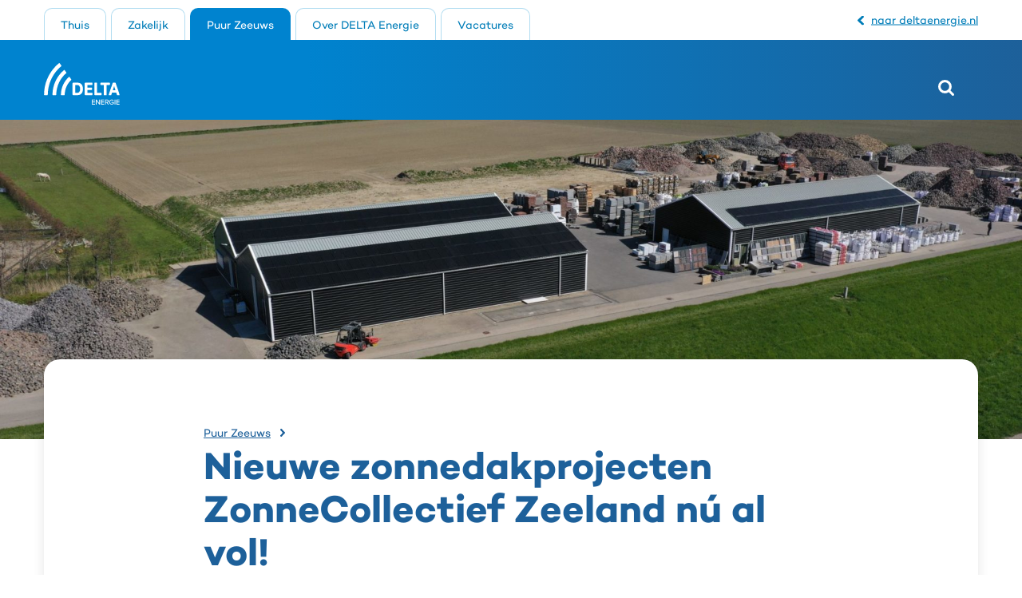

--- FILE ---
content_type: text/html; charset=UTF-8
request_url: https://nieuws.deltaenergie.nl/puur-zeeuws/nieuwe-zonnedakprojecten-zonnecollectief-zeeland-nu-al-vol/
body_size: 13811
content:
<!doctype html>
<html class="no-js" lang="en-US">
    <head>
        <script>
    (function (w, d, s, l, i) {
        w[l] = w[l] || [];
        w[l].push({
            'gtm.start':
                new Date().getTime(), event: 'gtm.js'
        });
        var f = d.getElementsByTagName(s)[0],
            j = d.createElement(s), dl = l != 'dataLayer' ? '&l=' + l : '';
        j.async = true;
        j.src =
            'https://www.googletagmanager.com/gtm.js?id=' + i + dl + '&gtm_auth=BfR07VmB3USaxxlh9ocPqA&gtm_preview=env-2&gtm_cookies_win=x';
        f.parentNode.insertBefore(j, f);
    })(window, document, 'script', 'dataLayer', 'GTM-WCJTKRW');
</script>

        <meta charset="utf-8">
        <meta http-equiv="x-ua-compatible" content="ie=edge">
        <title>Nieuwe zonnedakprojecten ZonneCollectief Zeeland nú al vol! - DELTA Energie: Nieuws</title>
        <meta name="description" content="">
        <meta name="viewport" content="width=device-width, initial-scale=1">
        <meta name='robots' content='index, follow, max-image-preview:large, max-snippet:-1, max-video-preview:-1' />

	<!-- This site is optimized with the Yoast SEO plugin v26.7 - https://yoast.com/wordpress/plugins/seo/ -->
	<title>Nieuwe zonnedakprojecten ZonneCollectief Zeeland nú al vol! - DELTA Energie: Nieuws</title>
	<link rel="canonical" href="https://nieuws.deltaenergie.nl/puur-zeeuws/nieuwe-zonnedakprojecten-zonnecollectief-zeeland-nu-al-vol/" />
	<meta property="og:locale" content="en_US" />
	<meta property="og:type" content="article" />
	<meta property="og:title" content="Nieuwe zonnedakprojecten ZonneCollectief Zeeland nú al vol! - DELTA Energie: Nieuws" />
	<meta property="og:description" content="De zeven nieuwe zonnedakprojecten waarvoor energiecoöperaties ZonneCollectief Zeeland in oktober informatieavonden organiseerde zijn nu allemaal al &#039;volgeboekt&#039;. Er zijn voldoende nieuwe leden gevonden die een bedrag inleggen om de zonnedaken te realiseren. Een ongekend succes!" />
	<meta property="og:url" content="https://nieuws.deltaenergie.nl/puur-zeeuws/nieuwe-zonnedakprojecten-zonnecollectief-zeeland-nu-al-vol/" />
	<meta property="og:site_name" content="DELTA Energie: Nieuws" />
	<meta property="article:publisher" content="https://facebook.com/deltanl" />
	<meta property="article:published_time" content="2021-10-28T18:34:01+00:00" />
	<meta property="article:modified_time" content="2021-10-29T10:46:04+00:00" />
	<meta property="og:image" content="https://nieuws.deltaenergie.nl/wp-content/uploads/2021/10/DJI_0516-scaled.jpg" />
	<meta property="og:image:width" content="2560" />
	<meta property="og:image:height" content="1707" />
	<meta property="og:image:type" content="image/jpeg" />
	<meta name="author" content="Erik Schwartz" />
	<meta name="twitter:card" content="summary_large_image" />
	<meta name="twitter:creator" content="@deltanl" />
	<meta name="twitter:site" content="@deltanl" />
	<meta name="twitter:label1" content="Written by" />
	<meta name="twitter:data1" content="Erik Schwartz" />
	<script type="application/ld+json" class="yoast-schema-graph">{"@context":"https://schema.org","@graph":[{"@type":"Article","@id":"https://nieuws.deltaenergie.nl/puur-zeeuws/nieuwe-zonnedakprojecten-zonnecollectief-zeeland-nu-al-vol/#article","isPartOf":{"@id":"https://nieuws.deltaenergie.nl/puur-zeeuws/nieuwe-zonnedakprojecten-zonnecollectief-zeeland-nu-al-vol/"},"author":{"name":"Erik Schwartz","@id":"https://nieuws.deltaenergie.nl/#/schema/person/31308c91ad2ada246ac07bcdbf3aafae"},"headline":"Nieuwe zonnedakprojecten ZonneCollectief Zeeland nú al vol!","datePublished":"2021-10-28T18:34:01+00:00","dateModified":"2021-10-29T10:46:04+00:00","mainEntityOfPage":{"@id":"https://nieuws.deltaenergie.nl/puur-zeeuws/nieuwe-zonnedakprojecten-zonnecollectief-zeeland-nu-al-vol/"},"wordCount":7,"commentCount":0,"image":{"@id":"https://nieuws.deltaenergie.nl/puur-zeeuws/nieuwe-zonnedakprojecten-zonnecollectief-zeeland-nu-al-vol/#primaryimage"},"thumbnailUrl":"https://nieuws.deltaenergie.nl/wp-content/uploads/2021/10/DJI_0516-scaled.jpg","articleSection":["Puur Zeeuws"],"inLanguage":"en-US","potentialAction":[{"@type":"CommentAction","name":"Comment","target":["https://nieuws.deltaenergie.nl/puur-zeeuws/nieuwe-zonnedakprojecten-zonnecollectief-zeeland-nu-al-vol/#respond"]}]},{"@type":"WebPage","@id":"https://nieuws.deltaenergie.nl/puur-zeeuws/nieuwe-zonnedakprojecten-zonnecollectief-zeeland-nu-al-vol/","url":"https://nieuws.deltaenergie.nl/puur-zeeuws/nieuwe-zonnedakprojecten-zonnecollectief-zeeland-nu-al-vol/","name":"Nieuwe zonnedakprojecten ZonneCollectief Zeeland nú al vol! - DELTA Energie: Nieuws","isPartOf":{"@id":"https://nieuws.deltaenergie.nl/#website"},"primaryImageOfPage":{"@id":"https://nieuws.deltaenergie.nl/puur-zeeuws/nieuwe-zonnedakprojecten-zonnecollectief-zeeland-nu-al-vol/#primaryimage"},"image":{"@id":"https://nieuws.deltaenergie.nl/puur-zeeuws/nieuwe-zonnedakprojecten-zonnecollectief-zeeland-nu-al-vol/#primaryimage"},"thumbnailUrl":"https://nieuws.deltaenergie.nl/wp-content/uploads/2021/10/DJI_0516-scaled.jpg","datePublished":"2021-10-28T18:34:01+00:00","dateModified":"2021-10-29T10:46:04+00:00","author":{"@id":"https://nieuws.deltaenergie.nl/#/schema/person/31308c91ad2ada246ac07bcdbf3aafae"},"breadcrumb":{"@id":"https://nieuws.deltaenergie.nl/puur-zeeuws/nieuwe-zonnedakprojecten-zonnecollectief-zeeland-nu-al-vol/#breadcrumb"},"inLanguage":"en-US","potentialAction":[{"@type":"ReadAction","target":["https://nieuws.deltaenergie.nl/puur-zeeuws/nieuwe-zonnedakprojecten-zonnecollectief-zeeland-nu-al-vol/"]}]},{"@type":"ImageObject","inLanguage":"en-US","@id":"https://nieuws.deltaenergie.nl/puur-zeeuws/nieuwe-zonnedakprojecten-zonnecollectief-zeeland-nu-al-vol/#primaryimage","url":"https://nieuws.deltaenergie.nl/wp-content/uploads/2021/10/DJI_0516-scaled.jpg","contentUrl":"https://nieuws.deltaenergie.nl/wp-content/uploads/2021/10/DJI_0516-scaled.jpg","width":2560,"height":1707},{"@type":"BreadcrumbList","@id":"https://nieuws.deltaenergie.nl/puur-zeeuws/nieuwe-zonnedakprojecten-zonnecollectief-zeeland-nu-al-vol/#breadcrumb","itemListElement":[{"@type":"ListItem","position":1,"name":"Puur Zeeuws","item":"https://nieuws.deltaenergie.nl/./puur-zeeuws/"},{"@type":"ListItem","position":2,"name":"Nieuwe zonnedakprojecten ZonneCollectief Zeeland nú al vol!"}]},{"@type":"WebSite","@id":"https://nieuws.deltaenergie.nl/#website","url":"https://nieuws.deltaenergie.nl/","name":"DELTA Energie: Nieuws","description":"","potentialAction":[{"@type":"SearchAction","target":{"@type":"EntryPoint","urlTemplate":"https://nieuws.deltaenergie.nl/?s={search_term_string}"},"query-input":{"@type":"PropertyValueSpecification","valueRequired":true,"valueName":"search_term_string"}}],"inLanguage":"en-US"},{"@type":"Person","@id":"https://nieuws.deltaenergie.nl/#/schema/person/31308c91ad2ada246ac07bcdbf3aafae","name":"Erik Schwartz","image":{"@type":"ImageObject","inLanguage":"en-US","@id":"https://nieuws.deltaenergie.nl/#/schema/person/image/","url":"https://secure.gravatar.com/avatar/16378ee34e857ca394d4cb410c352394ee3bf63aeb1db470db769d6d6a98e764?s=96&d=mm&r=g","contentUrl":"https://secure.gravatar.com/avatar/16378ee34e857ca394d4cb410c352394ee3bf63aeb1db470db769d6d6a98e764?s=96&d=mm&r=g","caption":"Erik Schwartz"},"url":"https://nieuws.deltaenergie.nl/author/erikschwartz/"}]}</script>
	<!-- / Yoast SEO plugin. -->


<link rel="alternate" type="application/rss+xml" title="DELTA Energie: Nieuws &raquo; Nieuwe zonnedakprojecten ZonneCollectief Zeeland nú al vol! Comments Feed" href="https://nieuws.deltaenergie.nl/puur-zeeuws/nieuwe-zonnedakprojecten-zonnecollectief-zeeland-nu-al-vol/feed/" />
<script type="text/javascript">
/* <![CDATA[ */
window._wpemojiSettings = {"baseUrl":"https:\/\/s.w.org\/images\/core\/emoji\/16.0.1\/72x72\/","ext":".png","svgUrl":"https:\/\/s.w.org\/images\/core\/emoji\/16.0.1\/svg\/","svgExt":".svg","source":{"concatemoji":"https:\/\/nieuws.deltaenergie.nl\/wp-includes\/js\/wp-emoji-release.min.js?ver=891598a58bdbc53cb346b70b181ad45a"}};
/*! This file is auto-generated */
!function(s,n){var o,i,e;function c(e){try{var t={supportTests:e,timestamp:(new Date).valueOf()};sessionStorage.setItem(o,JSON.stringify(t))}catch(e){}}function p(e,t,n){e.clearRect(0,0,e.canvas.width,e.canvas.height),e.fillText(t,0,0);var t=new Uint32Array(e.getImageData(0,0,e.canvas.width,e.canvas.height).data),a=(e.clearRect(0,0,e.canvas.width,e.canvas.height),e.fillText(n,0,0),new Uint32Array(e.getImageData(0,0,e.canvas.width,e.canvas.height).data));return t.every(function(e,t){return e===a[t]})}function u(e,t){e.clearRect(0,0,e.canvas.width,e.canvas.height),e.fillText(t,0,0);for(var n=e.getImageData(16,16,1,1),a=0;a<n.data.length;a++)if(0!==n.data[a])return!1;return!0}function f(e,t,n,a){switch(t){case"flag":return n(e,"\ud83c\udff3\ufe0f\u200d\u26a7\ufe0f","\ud83c\udff3\ufe0f\u200b\u26a7\ufe0f")?!1:!n(e,"\ud83c\udde8\ud83c\uddf6","\ud83c\udde8\u200b\ud83c\uddf6")&&!n(e,"\ud83c\udff4\udb40\udc67\udb40\udc62\udb40\udc65\udb40\udc6e\udb40\udc67\udb40\udc7f","\ud83c\udff4\u200b\udb40\udc67\u200b\udb40\udc62\u200b\udb40\udc65\u200b\udb40\udc6e\u200b\udb40\udc67\u200b\udb40\udc7f");case"emoji":return!a(e,"\ud83e\udedf")}return!1}function g(e,t,n,a){var r="undefined"!=typeof WorkerGlobalScope&&self instanceof WorkerGlobalScope?new OffscreenCanvas(300,150):s.createElement("canvas"),o=r.getContext("2d",{willReadFrequently:!0}),i=(o.textBaseline="top",o.font="600 32px Arial",{});return e.forEach(function(e){i[e]=t(o,e,n,a)}),i}function t(e){var t=s.createElement("script");t.src=e,t.defer=!0,s.head.appendChild(t)}"undefined"!=typeof Promise&&(o="wpEmojiSettingsSupports",i=["flag","emoji"],n.supports={everything:!0,everythingExceptFlag:!0},e=new Promise(function(e){s.addEventListener("DOMContentLoaded",e,{once:!0})}),new Promise(function(t){var n=function(){try{var e=JSON.parse(sessionStorage.getItem(o));if("object"==typeof e&&"number"==typeof e.timestamp&&(new Date).valueOf()<e.timestamp+604800&&"object"==typeof e.supportTests)return e.supportTests}catch(e){}return null}();if(!n){if("undefined"!=typeof Worker&&"undefined"!=typeof OffscreenCanvas&&"undefined"!=typeof URL&&URL.createObjectURL&&"undefined"!=typeof Blob)try{var e="postMessage("+g.toString()+"("+[JSON.stringify(i),f.toString(),p.toString(),u.toString()].join(",")+"));",a=new Blob([e],{type:"text/javascript"}),r=new Worker(URL.createObjectURL(a),{name:"wpTestEmojiSupports"});return void(r.onmessage=function(e){c(n=e.data),r.terminate(),t(n)})}catch(e){}c(n=g(i,f,p,u))}t(n)}).then(function(e){for(var t in e)n.supports[t]=e[t],n.supports.everything=n.supports.everything&&n.supports[t],"flag"!==t&&(n.supports.everythingExceptFlag=n.supports.everythingExceptFlag&&n.supports[t]);n.supports.everythingExceptFlag=n.supports.everythingExceptFlag&&!n.supports.flag,n.DOMReady=!1,n.readyCallback=function(){n.DOMReady=!0}}).then(function(){return e}).then(function(){var e;n.supports.everything||(n.readyCallback(),(e=n.source||{}).concatemoji?t(e.concatemoji):e.wpemoji&&e.twemoji&&(t(e.twemoji),t(e.wpemoji)))}))}((window,document),window._wpemojiSettings);
/* ]]> */
</script>
<style id='wp-emoji-styles-inline-css' type='text/css'>

	img.wp-smiley, img.emoji {
		display: inline !important;
		border: none !important;
		box-shadow: none !important;
		height: 1em !important;
		width: 1em !important;
		margin: 0 0.07em !important;
		vertical-align: -0.1em !important;
		background: none !important;
		padding: 0 !important;
	}
</style>
<link rel='stylesheet' id='wp-block-library-css' href='https://nieuws.deltaenergie.nl/wp-includes/css/dist/block-library/style.min.css?ver=891598a58bdbc53cb346b70b181ad45a' type='text/css' media='all' />
<style id='classic-theme-styles-inline-css' type='text/css'>
/*! This file is auto-generated */
.wp-block-button__link{color:#fff;background-color:#32373c;border-radius:9999px;box-shadow:none;text-decoration:none;padding:calc(.667em + 2px) calc(1.333em + 2px);font-size:1.125em}.wp-block-file__button{background:#32373c;color:#fff;text-decoration:none}
</style>
<style id='global-styles-inline-css' type='text/css'>
:root{--wp--preset--aspect-ratio--square: 1;--wp--preset--aspect-ratio--4-3: 4/3;--wp--preset--aspect-ratio--3-4: 3/4;--wp--preset--aspect-ratio--3-2: 3/2;--wp--preset--aspect-ratio--2-3: 2/3;--wp--preset--aspect-ratio--16-9: 16/9;--wp--preset--aspect-ratio--9-16: 9/16;--wp--preset--color--black: #000000;--wp--preset--color--cyan-bluish-gray: #abb8c3;--wp--preset--color--white: #ffffff;--wp--preset--color--pale-pink: #f78da7;--wp--preset--color--vivid-red: #cf2e2e;--wp--preset--color--luminous-vivid-orange: #ff6900;--wp--preset--color--luminous-vivid-amber: #fcb900;--wp--preset--color--light-green-cyan: #7bdcb5;--wp--preset--color--vivid-green-cyan: #00d084;--wp--preset--color--pale-cyan-blue: #8ed1fc;--wp--preset--color--vivid-cyan-blue: #0693e3;--wp--preset--color--vivid-purple: #9b51e0;--wp--preset--gradient--vivid-cyan-blue-to-vivid-purple: linear-gradient(135deg,rgba(6,147,227,1) 0%,rgb(155,81,224) 100%);--wp--preset--gradient--light-green-cyan-to-vivid-green-cyan: linear-gradient(135deg,rgb(122,220,180) 0%,rgb(0,208,130) 100%);--wp--preset--gradient--luminous-vivid-amber-to-luminous-vivid-orange: linear-gradient(135deg,rgba(252,185,0,1) 0%,rgba(255,105,0,1) 100%);--wp--preset--gradient--luminous-vivid-orange-to-vivid-red: linear-gradient(135deg,rgba(255,105,0,1) 0%,rgb(207,46,46) 100%);--wp--preset--gradient--very-light-gray-to-cyan-bluish-gray: linear-gradient(135deg,rgb(238,238,238) 0%,rgb(169,184,195) 100%);--wp--preset--gradient--cool-to-warm-spectrum: linear-gradient(135deg,rgb(74,234,220) 0%,rgb(151,120,209) 20%,rgb(207,42,186) 40%,rgb(238,44,130) 60%,rgb(251,105,98) 80%,rgb(254,248,76) 100%);--wp--preset--gradient--blush-light-purple: linear-gradient(135deg,rgb(255,206,236) 0%,rgb(152,150,240) 100%);--wp--preset--gradient--blush-bordeaux: linear-gradient(135deg,rgb(254,205,165) 0%,rgb(254,45,45) 50%,rgb(107,0,62) 100%);--wp--preset--gradient--luminous-dusk: linear-gradient(135deg,rgb(255,203,112) 0%,rgb(199,81,192) 50%,rgb(65,88,208) 100%);--wp--preset--gradient--pale-ocean: linear-gradient(135deg,rgb(255,245,203) 0%,rgb(182,227,212) 50%,rgb(51,167,181) 100%);--wp--preset--gradient--electric-grass: linear-gradient(135deg,rgb(202,248,128) 0%,rgb(113,206,126) 100%);--wp--preset--gradient--midnight: linear-gradient(135deg,rgb(2,3,129) 0%,rgb(40,116,252) 100%);--wp--preset--font-size--small: 13px;--wp--preset--font-size--medium: 20px;--wp--preset--font-size--large: 36px;--wp--preset--font-size--x-large: 42px;--wp--preset--spacing--20: 0.44rem;--wp--preset--spacing--30: 0.67rem;--wp--preset--spacing--40: 1rem;--wp--preset--spacing--50: 1.5rem;--wp--preset--spacing--60: 2.25rem;--wp--preset--spacing--70: 3.38rem;--wp--preset--spacing--80: 5.06rem;--wp--preset--shadow--natural: 6px 6px 9px rgba(0, 0, 0, 0.2);--wp--preset--shadow--deep: 12px 12px 50px rgba(0, 0, 0, 0.4);--wp--preset--shadow--sharp: 6px 6px 0px rgba(0, 0, 0, 0.2);--wp--preset--shadow--outlined: 6px 6px 0px -3px rgba(255, 255, 255, 1), 6px 6px rgba(0, 0, 0, 1);--wp--preset--shadow--crisp: 6px 6px 0px rgba(0, 0, 0, 1);}:where(.is-layout-flex){gap: 0.5em;}:where(.is-layout-grid){gap: 0.5em;}body .is-layout-flex{display: flex;}.is-layout-flex{flex-wrap: wrap;align-items: center;}.is-layout-flex > :is(*, div){margin: 0;}body .is-layout-grid{display: grid;}.is-layout-grid > :is(*, div){margin: 0;}:where(.wp-block-columns.is-layout-flex){gap: 2em;}:where(.wp-block-columns.is-layout-grid){gap: 2em;}:where(.wp-block-post-template.is-layout-flex){gap: 1.25em;}:where(.wp-block-post-template.is-layout-grid){gap: 1.25em;}.has-black-color{color: var(--wp--preset--color--black) !important;}.has-cyan-bluish-gray-color{color: var(--wp--preset--color--cyan-bluish-gray) !important;}.has-white-color{color: var(--wp--preset--color--white) !important;}.has-pale-pink-color{color: var(--wp--preset--color--pale-pink) !important;}.has-vivid-red-color{color: var(--wp--preset--color--vivid-red) !important;}.has-luminous-vivid-orange-color{color: var(--wp--preset--color--luminous-vivid-orange) !important;}.has-luminous-vivid-amber-color{color: var(--wp--preset--color--luminous-vivid-amber) !important;}.has-light-green-cyan-color{color: var(--wp--preset--color--light-green-cyan) !important;}.has-vivid-green-cyan-color{color: var(--wp--preset--color--vivid-green-cyan) !important;}.has-pale-cyan-blue-color{color: var(--wp--preset--color--pale-cyan-blue) !important;}.has-vivid-cyan-blue-color{color: var(--wp--preset--color--vivid-cyan-blue) !important;}.has-vivid-purple-color{color: var(--wp--preset--color--vivid-purple) !important;}.has-black-background-color{background-color: var(--wp--preset--color--black) !important;}.has-cyan-bluish-gray-background-color{background-color: var(--wp--preset--color--cyan-bluish-gray) !important;}.has-white-background-color{background-color: var(--wp--preset--color--white) !important;}.has-pale-pink-background-color{background-color: var(--wp--preset--color--pale-pink) !important;}.has-vivid-red-background-color{background-color: var(--wp--preset--color--vivid-red) !important;}.has-luminous-vivid-orange-background-color{background-color: var(--wp--preset--color--luminous-vivid-orange) !important;}.has-luminous-vivid-amber-background-color{background-color: var(--wp--preset--color--luminous-vivid-amber) !important;}.has-light-green-cyan-background-color{background-color: var(--wp--preset--color--light-green-cyan) !important;}.has-vivid-green-cyan-background-color{background-color: var(--wp--preset--color--vivid-green-cyan) !important;}.has-pale-cyan-blue-background-color{background-color: var(--wp--preset--color--pale-cyan-blue) !important;}.has-vivid-cyan-blue-background-color{background-color: var(--wp--preset--color--vivid-cyan-blue) !important;}.has-vivid-purple-background-color{background-color: var(--wp--preset--color--vivid-purple) !important;}.has-black-border-color{border-color: var(--wp--preset--color--black) !important;}.has-cyan-bluish-gray-border-color{border-color: var(--wp--preset--color--cyan-bluish-gray) !important;}.has-white-border-color{border-color: var(--wp--preset--color--white) !important;}.has-pale-pink-border-color{border-color: var(--wp--preset--color--pale-pink) !important;}.has-vivid-red-border-color{border-color: var(--wp--preset--color--vivid-red) !important;}.has-luminous-vivid-orange-border-color{border-color: var(--wp--preset--color--luminous-vivid-orange) !important;}.has-luminous-vivid-amber-border-color{border-color: var(--wp--preset--color--luminous-vivid-amber) !important;}.has-light-green-cyan-border-color{border-color: var(--wp--preset--color--light-green-cyan) !important;}.has-vivid-green-cyan-border-color{border-color: var(--wp--preset--color--vivid-green-cyan) !important;}.has-pale-cyan-blue-border-color{border-color: var(--wp--preset--color--pale-cyan-blue) !important;}.has-vivid-cyan-blue-border-color{border-color: var(--wp--preset--color--vivid-cyan-blue) !important;}.has-vivid-purple-border-color{border-color: var(--wp--preset--color--vivid-purple) !important;}.has-vivid-cyan-blue-to-vivid-purple-gradient-background{background: var(--wp--preset--gradient--vivid-cyan-blue-to-vivid-purple) !important;}.has-light-green-cyan-to-vivid-green-cyan-gradient-background{background: var(--wp--preset--gradient--light-green-cyan-to-vivid-green-cyan) !important;}.has-luminous-vivid-amber-to-luminous-vivid-orange-gradient-background{background: var(--wp--preset--gradient--luminous-vivid-amber-to-luminous-vivid-orange) !important;}.has-luminous-vivid-orange-to-vivid-red-gradient-background{background: var(--wp--preset--gradient--luminous-vivid-orange-to-vivid-red) !important;}.has-very-light-gray-to-cyan-bluish-gray-gradient-background{background: var(--wp--preset--gradient--very-light-gray-to-cyan-bluish-gray) !important;}.has-cool-to-warm-spectrum-gradient-background{background: var(--wp--preset--gradient--cool-to-warm-spectrum) !important;}.has-blush-light-purple-gradient-background{background: var(--wp--preset--gradient--blush-light-purple) !important;}.has-blush-bordeaux-gradient-background{background: var(--wp--preset--gradient--blush-bordeaux) !important;}.has-luminous-dusk-gradient-background{background: var(--wp--preset--gradient--luminous-dusk) !important;}.has-pale-ocean-gradient-background{background: var(--wp--preset--gradient--pale-ocean) !important;}.has-electric-grass-gradient-background{background: var(--wp--preset--gradient--electric-grass) !important;}.has-midnight-gradient-background{background: var(--wp--preset--gradient--midnight) !important;}.has-small-font-size{font-size: var(--wp--preset--font-size--small) !important;}.has-medium-font-size{font-size: var(--wp--preset--font-size--medium) !important;}.has-large-font-size{font-size: var(--wp--preset--font-size--large) !important;}.has-x-large-font-size{font-size: var(--wp--preset--font-size--x-large) !important;}
:where(.wp-block-post-template.is-layout-flex){gap: 1.25em;}:where(.wp-block-post-template.is-layout-grid){gap: 1.25em;}
:where(.wp-block-columns.is-layout-flex){gap: 2em;}:where(.wp-block-columns.is-layout-grid){gap: 2em;}
:root :where(.wp-block-pullquote){font-size: 1.5em;line-height: 1.6;}
</style>
<link rel='stylesheet' id='clarkson_main-css' href='https://nieuws.deltaenergie.nl/wp-content/themes/delta-energie/dist/main.css?ver=14cfd504c1e5ef012d2e099ce64cd01746ade76b' type='text/css' media='all' />
<link rel='stylesheet' id='searchwp-forms-css' href='https://nieuws.deltaenergie.nl/wp-content/plugins/searchwp/assets/css/frontend/search-forms.min.css?ver=4.5.6' type='text/css' media='all' />
<script type="text/javascript" src="https://nieuws.deltaenergie.nl/wp-includes/js/jquery/jquery.min.js?ver=3.7.1" id="jquery-core-js"></script>
<script type="text/javascript" src="https://nieuws.deltaenergie.nl/wp-includes/js/jquery/jquery-migrate.min.js?ver=3.4.1" id="jquery-migrate-js"></script>
<link rel="https://api.w.org/" href="https://nieuws.deltaenergie.nl/wp-json/" /><link rel="alternate" title="JSON" type="application/json" href="https://nieuws.deltaenergie.nl/wp-json/wp/v2/posts/6125" /><link rel="EditURI" type="application/rsd+xml" title="RSD" href="https://nieuws.deltaenergie.nl/xmlrpc.php?rsd" />

<link rel='shortlink' href='https://nieuws.deltaenergie.nl/?p=6125' />
<link rel="alternate" title="oEmbed (JSON)" type="application/json+oembed" href="https://nieuws.deltaenergie.nl/wp-json/oembed/1.0/embed?url=https%3A%2F%2Fnieuws.deltaenergie.nl%2Fpuur-zeeuws%2Fnieuwe-zonnedakprojecten-zonnecollectief-zeeland-nu-al-vol%2F" />
<link rel="alternate" title="oEmbed (XML)" type="text/xml+oembed" href="https://nieuws.deltaenergie.nl/wp-json/oembed/1.0/embed?url=https%3A%2F%2Fnieuws.deltaenergie.nl%2Fpuur-zeeuws%2Fnieuwe-zonnedakprojecten-zonnecollectief-zeeland-nu-al-vol%2F&#038;format=xml" />
<link rel="icon" href="https://nieuws.deltaenergie.nl/wp-content/uploads/2020/10/DELTA_ICON_400px-Twitter-LinkedIn-50x50.png" sizes="32x32" />
<link rel="icon" href="https://nieuws.deltaenergie.nl/wp-content/uploads/2020/10/DELTA_ICON_400px-Twitter-LinkedIn-300x300.png" sizes="192x192" />
<link rel="apple-touch-icon" href="https://nieuws.deltaenergie.nl/wp-content/uploads/2020/10/DELTA_ICON_400px-Twitter-LinkedIn-300x300.png" />
<meta name="msapplication-TileImage" content="https://nieuws.deltaenergie.nl/wp-content/uploads/2020/10/DELTA_ICON_400px-Twitter-LinkedIn-300x300.png" />

    </head>

    <body class="wp-singular post-template-default single single-post postid-6125 single-format-standard wp-theme-delta-energie" >
    <!-- Na <body> tag -->
<noscript>
    <iframe src="https://www.googletagmanager.com/ns.html?id=GTM-WCJTKRW&gtm_auth=BfR07VmB3USaxxlh9ocPqA&gtm_preview=env-2&gtm_cookies_win=x" height="0" width="0" style="display:none;visibility:hidden"></iframe>
</noscript>

    <!--[if lt IE 8]>
        <p class="browserupgrade">You are using an <strong>outdated</strong> browser. Please <a href="http://browsehappy.com/">upgrade your browser</a> to improve your experience.</p>
    <![endif]-->
    <header class="header" role="banner">
    <div class="header-background"></div>
    <div class="container">
        <div class="header-brand">
                            <a href="https://nieuws.deltaenergie.nl/">
                    <div class="brand">
                        <svg width="1218" height="668" viewBox="0 0 1218 668" fill="none" xmlns="http://www.w3.org/2000/svg">
    <g clip-path="url(#clip0_119_66)">
        <path d="M459.06 326.71C459.06 318.65 462.53 315.19 470.58 315.19H535.03C594.32 315.19 627.11 350.87 627.11 415.91C627.11 480.95 594.32 516.61 535.03 516.61H470.58C462.53 516.61 459.06 513.16 459.06 505.09V326.71ZM535.03 478.91C565.82 478.91 581.65 456.75 581.65 415.91C581.65 375.07 565.81 352.91 535.03 352.91H503.67V478.92H535.03V478.91Z" fill="white"/>
        <path d="M655.1 326.71C655.1 318.65 658.55 315.19 666.6 315.19H771.91C777.96 315.19 780.54 319.51 780.54 329.58V338.51C780.54 348.58 777.96 352.91 771.91 352.91H699.4V394.62H764.14C770.18 394.62 772.77 398.92 772.77 409.01V417.93C772.77 428 770.17 432.31 764.14 432.31H699.4V478.91H772.2C778.24 478.91 780.84 483.23 780.84 493.31V502.23C780.84 512.3 778.24 516.61 772.2 516.61H666.61C658.55 516.61 655.11 513.16 655.11 505.09V326.71H655.1Z" fill="white"/>
        <path d="M809.98 323.84C809.98 317.8 815.15 314.62 827.24 314.62H837.01C849.1 314.62 854.28 317.8 854.28 323.84V478.92H918.45C924.49 478.92 927.08 483.24 927.08 493.32V502.24C927.08 512.31 924.49 516.62 918.45 516.62H821.47C813.41 516.62 809.98 513.17 809.98 505.1V323.84Z" fill="white"/>
        <path d="M1052.49 315.2H916.4C910.36 315.2 907.77 319.52 907.77 329.59V338.52C907.77 348.59 910.36 352.92 916.4 352.92H962.14V511.55C962.14 511.96 962.17 512.34 962.22 512.7C962.35 515.22 964 517.22 966.03 517.22H984.23C984.29 517.22 984.33 517.21 984.38 517.2H984.6C984.65 517.21 984.7 517.22 984.74 517.22H1002.94C1005.05 517.22 1006.77 515.06 1006.77 512.39C1006.77 512.22 1006.75 512.05 1006.73 511.88C1006.74 511.76 1006.76 511.66 1006.76 511.55V352.92H1052.49C1058.54 352.92 1061.12 348.6 1061.12 338.52V329.59C1061.12 319.52 1058.54 315.2 1052.49 315.2Z" fill="white"/>
        <path d="M1217.33 510.85C1217.33 509.42 1217.03 507.7 1216.47 505.68L1153.17 320.66C1151.44 316.08 1145.1 314.62 1136.77 314.62H1121.8C1113.47 314.62 1107.13 316.08 1105.4 320.66L1042.1 505.68C1041.54 507.7 1040.95 509.42 1040.95 510.85C1040.95 510.9 1040.96 510.93 1040.96 510.99C1040.96 510.99 1040.95 511.07 1040.95 511.11C1040.95 514.49 1043.65 517.2 1046.99 517.2H1072.22C1073.09 517.21 1073.9 517.22 1074.66 517.2H1075.76C1076.31 517.2 1076.85 517.1 1077.37 516.96C1079.98 516.45 1081.83 515.04 1083.24 511.13L1094.75 476.04H1162.65L1174.16 511.13C1176.62 518.02 1181.21 517.33 1188.51 517.19H1211.28C1214.62 517.19 1217.33 514.48 1217.33 511.1C1217.33 511.06 1217.31 511.03 1217.31 511.03C1217.31 510.95 1217.33 510.9 1217.33 510.85ZM1107.13 438.06L1124.1 386.85C1125.83 381.96 1128.41 368.43 1128.41 368.43H1129.57C1129.57 368.43 1132.45 383.11 1133.88 386.85L1150.28 438.06H1107.12H1107.13Z" fill="white"/>
        <path d="M359.33 151.83L332.14 113.96C329.73 110.6 324.95 109.95 321.76 112.6C210.41 205.36 138.17 348.53 136.07 509.35C136.02 513.33 139.26 516.57 143.23 516.57C157.89 516.57 189.79 516.57 189.79 516.57C193.72 516.57 196.88 513.4 196.94 509.47C198.98 368.6 261.58 243.15 358.1 161.49C360.96 159.07 361.52 154.88 359.33 151.83ZM279.68 40.89L252.47 3.00002C250.08 -0.329979 245.36 -0.999979 242.17 1.58002C220.96 18.73 200.65 37.39 181.41 57.57C66.0299 178.54 1.75988 338.73 -0.00012073 509.34C-0.0401207 513.32 3.18988 516.56 7.16988 516.56C21.8299 516.56 53.7199 516.56 53.7199 516.56C57.6499 516.56 60.8199 513.38 60.8699 509.45C62.5999 354.52 120.89 209.2 225.45 99.57C242.24 81.97 259.92 65.65 278.36 50.61C281.3 48.21 281.89 43.97 279.68 40.89ZM411.68 224.74C409.23 221.32 404.34 220.71 401.19 223.49C324.07 291.39 274.15 394.13 272.15 509.33C272.08 513.31 275.32 516.56 279.3 516.56C293.96 516.56 325.86 516.56 325.86 516.56C329.79 516.56 332.94 513.4 333.02 509.47C334.93 414.09 375.38 328.97 437.88 272.21C440.59 269.75 441.07 265.67 438.94 262.7L411.69 224.74H411.68Z" fill="white"/>
        <path d="M768.02 588.11H820.6V598.44H779.76V621.33H819.78V631.66H779.76V656.07H820.6V666.4H768.02V588.11Z" fill="white"/>
        <path d="M845.87 606.31V666.4H834.13V588.11H846.22L888.83 646.8V588.11H900.57V666.4H889.19L845.88 606.31H845.87Z" fill="white"/>
        <path d="M917.24 588.11H969.82V598.44H928.98V621.33H969V631.66H928.98V656.07H969.82V666.4H917.24V588.11Z" fill="white"/>
        <path d="M1009.77 636.24H995.1V666.4H983.36V588.11H1016.34C1031.25 588.11 1041.46 597.73 1041.46 612.17C1041.46 626.61 1031.95 633.77 1021.98 635.06L1042.05 666.4H1028.43L1009.77 636.24ZM1014.82 598.45H995.1V625.91H1014.82C1023.27 625.91 1029.37 620.39 1029.37 612.18C1029.37 603.97 1023.27 598.45 1014.82 598.45Z" fill="white"/>
        <path d="M1090.25 586.82C1104.92 586.82 1114.66 593.51 1121.24 602.31L1111.73 607.83C1107.27 601.84 1099.41 597.27 1090.25 597.27C1073.94 597.27 1061.73 609.71 1061.73 627.32C1061.73 644.93 1073.94 657.48 1090.25 657.48C1098.94 657.48 1106.33 653.25 1110.09 649.73V635.65H1084.97V625.32H1121.82V654.08C1114.31 662.41 1103.51 667.93 1090.25 667.93C1067.83 667.93 1049.64 651.73 1049.64 627.32C1049.64 602.91 1067.83 586.83 1090.25 586.83V586.82Z" fill="white"/>
        <path d="M1136.6 588.11H1148.34V666.4H1136.6V588.11Z" fill="white"/>
        <path d="M1164.86 588.11H1217.44V598.44H1176.6V621.33H1216.62V631.66H1176.6V656.07H1217.44V666.4H1164.86V588.11Z" fill="white"/>
    </g>
    <defs>
        <clipPath id="clip0_119_66">
            <rect width="1217.45" height="667.93" fill="white"/>
        </clipPath>
    </defs>
</svg>

                    </div>
                </a>
                    </div>
                    <div class="header-menu" data-module="headerMenu" data-config='{}'>
                <button class="hide-on-desktop btn-icon button-hamburger" aria-expanded="false" aria-label="Menu openen">
                    Menu
                </button>
                <div id="model" class="primary-navigation">
                    <button class="hide-on-desktop btn-icon button-close" aria-label="menu-sluiten">
                        <span aria-hidden="true" class="icon icon-close"></span>
                        Menu
                    </button>
                    <nav class="navigation" role="navigation" aria-label="Hoofdnavigatie">
                        <div class="menu-main-container"><ul id="menu-main" class="menu primary-menu"><li id="menu-item-198" class="menu-item menu-item-type-post_type menu-item-object-page menu-item-home menu-item-has-children menu-item-198"><a href="https://nieuws.deltaenergie.nl/">Thuis</a>
<ul class="sub-menu">
	<li id="menu-item-5121" class="menu-item menu-item-type-custom menu-item-object-custom menu-item-5121"><a href="/besparen">Besparen</a></li>
	<li id="menu-item-5122" class="menu-item menu-item-type-custom menu-item-object-custom menu-item-5122"><a href="/verwarmen">Verwarmen</a></li>
	<li id="menu-item-5123" class="menu-item menu-item-type-custom menu-item-object-custom menu-item-5123"><a href="/opwekken">Opwekken</a></li>
	<li id="menu-item-5124" class="menu-item menu-item-type-custom menu-item-object-custom menu-item-5124"><a href="/elektrisch-rijden">Elektrisch rijden</a></li>
	<li id="menu-item-5125" class="menu-item menu-item-type-custom menu-item-object-custom menu-item-5125"><a href="/service">Service</a></li>
</ul>
</li>
<li id="menu-item-5070" class="ll_parent_business_cpt menu-item menu-item-type-post_type menu-item-object-page menu-item-has-children menu-item-5070"><a href="https://nieuws.deltaenergie.nl/zakelijk/">Zakelijk</a>
<ul class="sub-menu">
	<li id="menu-item-5108" class="menu-item menu-item-type-custom menu-item-object-custom menu-item-5108"><a href="/zakelijk/besparen">Besparen</a></li>
	<li id="menu-item-5118" class="menu-item menu-item-type-custom menu-item-object-custom menu-item-5118"><a href="/zakelijk/verduurzamen">Verduurzamen</a></li>
	<li id="menu-item-5119" class="menu-item menu-item-type-custom menu-item-object-custom menu-item-5119"><a href="/zakelijk/onze-klanten">Onze klanten</a></li>
	<li id="menu-item-5120" class="menu-item menu-item-type-custom menu-item-object-custom menu-item-5120"><a href="/zakelijk/service">Service</a></li>
</ul>
</li>
<li id="menu-item-5101" class="menu-item menu-item-type-post_type menu-item-object-page menu-item-5101 current-menu-parent"><a href="https://nieuws.deltaenergie.nl/puur-zeeuws/">Puur Zeeuws</a></li>
<li id="menu-item-5315" class="menu-item menu-item-type-post_type menu-item-object-page menu-item-has-children menu-item-5315"><a href="https://nieuws.deltaenergie.nl/over-delta/">Over DELTA Energie</a>
<ul class="sub-menu">
	<li id="menu-item-3650" class="menu-item menu-item-type-post_type menu-item-object-page menu-item-3650"><a href="https://nieuws.deltaenergie.nl/mediarelaties/">Mediarelaties</a></li>
</ul>
</li>
<li id="menu-item-5155" class="menu-item menu-item-type-post_type menu-item-object-page menu-item-5155"><a href="https://nieuws.deltaenergie.nl/werken-bij/">Vacatures</a></li>
</ul></div>
                    </nav>
                    <a href="https://www.deltaenergie.nl" class="text-link text-link__chevron--left">naar deltaenergie.nl</a>
                </div>
            </div>
            </div>
    <div class="container">
        <div class="header-search" data-module="headerSearch">
            <button class="btn-icon header-search__icon" aria-expanded="false">
                <span aria-hidden="true" class="icon icon-search"></span>
                <span class="screen-reader-text">Open het zoekveld</span>
            </button>
            <div class="header-search__form">
                <div class="header-search__background"></div>
                <div class="form">
                    <div class="header-search__wrapper">
                    <form class="search-component" method="get" action="https://nieuws.deltaenergie.nl/" role="search">
    <label class="screen-reader-text" for="searchbar">Search</label>
    <input type="text" name="s" value="" id="searchbar" placeholder="Wat zoek je?">
    <input type="submit" value="Zoek" class="button">
</form>

                    </div>
                    <button class="btn-icon header-search__close">
                        <span aria-hidden="true" class="icon icon-close"></span>
                        <span class="screen-reader-text">Sluit het zoekveld</span>
                    </button>
                </div>
            </div>
        </div>
    </div>
</header>



<main class="main" role="main">
                                        <article class="6125 post-6125 post type-post status-publish format-standard has-post-thumbnail hentry category-puur-zeeuws">

    <link itemscope itemprop="mainEntityOfPage" itemType="https://schema.org/WebPage" href="https://nieuws.deltaenergie.nl"/>

<div itemprop="publisher" itemscope itemtype="https://schema.org/Organization" class="sr-only">
    <div itemprop="logo" itemscope itemtype="https://schema.org/ImageObject">
        <meta itemprop="url" content="https://nieuws.deltaenergie.nl/wp-content/themes/delta-energie'/dist/images/Ordina-logo-295x60.png">
        <meta itemprop="width" content="295">
        <meta itemprop="height" content="60">
    </div>
    <meta itemprop="name" content="Delta">
</div>

<meta itemprop="description" content="&lt;p&gt;De zeven nieuwe zonnedakprojecten waarvoor energiecoöperaties ZonneCollectief Zeeland in oktober informatieavonden organiseerde zijn nu allemaal al &#039;volgeboekt&#039;. Er zijn voldoende nieuwe leden gevonden die een bedrag inleggen om de zonnedaken te realiseren. Een ongekend succes!&lt;/p&gt;
"/>
<meta itemprop="datePublished" content="2021-10-28GMT18:34"/>
<meta itemprop="dateModified" content="2021-10-29T12:46:04+02:00"/>

        <div class="sr-only" itemprop="image" itemscope="" itemtype="http://schema.org/ImageObject">
        <meta itemprop="url" content="https://nieuws.deltaenergie.nl/wp-content/uploads/2021/10/DJI_0516-scaled-1920x1280.jpg">
        <meta itemprop="width" content="1920">
        <meta itemprop="height" content="1280">
    </div>

<span class="sr-only" itemprop="author" itemscope="" itemtype="https://schema.org/Person">
    <meta itemprop="name" content="redactie Delta">
</span>


            <div class="hero hero__full-width">
            <picture class=''>
            <source
                            srcset="https://nieuws.deltaenergie.nl/wp-content/uploads/2021/10/DJI_0516-scaled-768x360.jpg"
                        media="                                      (max-width: 767px)"
            />
            <source
                            srcset="https://nieuws.deltaenergie.nl/wp-content/uploads/2021/10/DJI_0516-scaled-1440x450.jpg"
                        media="(min-width: 768px)                    and                    (max-width: 1279px)"
            />
            <source
                            srcset="https://nieuws.deltaenergie.nl/wp-content/uploads/2021/10/DJI_0516-scaled-1920x600.jpg"
                        media="(min-width: 1280px)                                      "
            />
            <img src='https://nieuws.deltaenergie.nl/wp-content/uploads/2021/10/DJI_0516-scaled-1920x600.jpg' alt=""/>
</picture>


                    </div>

        <div class="container">
        <div class="entry-content">
            <header class="article__header">

                <div class="breadcrumbs"><span><span><a href="https://nieuws.deltaenergie.nl/./puur-zeeuws/">Puur Zeeuws</a></span>  <span class="breadcrumb_last" aria-current="page">Nieuwe zonnedakprojecten ZonneCollectief Zeeland nú al vol!</span></span></div>

                <h1 class="entry-title">Nieuwe zonnedakprojecten ZonneCollectief Zeeland nú al vol!</h1>

                
                <time datetime="2021-10-28GMT18:34">28 October 2021</time>

            </header>

            
            <div class="content__flexible">
                                        <section class="block block__content">
        <p><strong>De acht informatieavonden die energiecoöperatie ZonneCollectief Zeeland in de afgelopen weken hield voor zeven verschillende zonnedakprojecten bleken uiterst effectief. Niet eerder werden zo snel voldoende deelnemers gevonden, en dat voor alle zeven nieuwe Zeeuwse projecten tegelijk! Het gaat om projecten in Kloosterzande, Sint Kruis, Kapelle, Middelburg, Wissenkerke en twee projecten in Oostburg. In die zeven nieuwe projecten participeren zo'n 150 deelnemers. De voorbereidingen voor het aanleggen van de zonnedaken gaan binnenkort van start.</strong></p>
<p>Het zijn de eerste projecten in Zeeland die <a href="https://www.zonnecollectiefzeeland.nl" target="_blank" rel="noopener">ZonneCollectief Zeeland</a> onder de nieuwe Subsidieregeling Collectief Energieopwekking (SCE) opzet. Dat betekent dat deelnemers periodiek een vast bedrag uit krijgen betaald door de energiecoöperatie. Tot voor kort ontvingen deelnemers aan een energiecoöperatie een korting op de energiebelasting.</p>
<h2><strong>Veel belangstelling</strong></h2>
<p>Het waren de eerste informatieavonden voor nieuwe projecten sinds het uitbreken van de coronapandemie. De belangstelling was echter nog nooit zó groot. Enkele jaren geleden duurde het vaak maanden voordat een project voldoende deelnemers had om van start te kunnen gaan. Nu werden soms op de informatieavond zelf al voldoende deelnemers gevonden om een project te kunnen starten. De indruk bestaat dat de actuele hoge energieprijzen, de lage rentestanden en wellicht ook het opgelopen spaarsaldo in de coronaperiode de belangstelling voor zonnedakprojecten toe laten nemen.</p>
<p>Daan Dees, voorzitter van energiecoöperatie ZonneCollectief Zeeland over het succes: “We merken echt dat duurzaamheid steeds meer leeft bij de Zeeuwen. Met deze lokale projecten brengen we de energietransitie heel dichtbij de burgers. Essentieel daarvoor is de samenwerking met het Zeeuws Klimaatfonds, DELTA Energie en natuurlijk ook de gemeenten waarin we de projecten realiseren. Die samenwerking blijkt een sleutel tot succes. We zijn enorm blij met de overweldigende belangstelling. Die stimuleert ons om op volle kracht door te gaan. Daarom zijn we nu alweer op zoek naar grote daken voor nieuwe projecten in heel Zeeland.”</p>
<h2><strong>Groene stroom</strong></h2>
<p>Ook DELTA Energie is blij met het succes van de informatieavonden. CEO Roel Meijerink: “Het doorgaan van de zeven nieuwe projecten betekent dat, zodra de zonnedaken opgeleverd worden, de stroom naar DELTA komt. Wij leveren die stroom door aan klanten die een contract hebben voor <a href="https://www.deltaenergie.nl/puurzeeuws" target="_blank" rel="noopener">DELTA Puur Zeeuws Groen</a>, 100% groene stroom uit Zeeland. Zo blijft de lokaal in Zeeland geproduceerde stroom ook bij de inwoners van Zeeland.” En, afsluitend: “Het smaakt natuurlijk naar meer. DELTA is fan van kleinschalige en lokale productie van groene stroom. Wat onze partner ZonneCollectief Zeeland realiseert is daar hét ultieme voorbeeld van. Het brengt verduurzaming dichtbij.”</p>
<h2><strong>Nieuwe daken gezocht!</strong></h2>
<p>Het succes van deze zeven projecten smaakt naar meer. Daarom is ZonneCollectief Zeeland met spoed op zoek naar nieuwe daken in heel Zeeland waarop zonnedakprojecten kunnen worden gerealiseerd. Dit is belangrijk om te weten:</p>
<ul>
<li><span style="font-size: 1.3125rem;">De dakgrootte moet minimaal 500 vierkante meter zijn</span></li>
<li><span style="font-size: 1.3125rem;">Het dak mag zowel zuid- als oost-/westgericht zijn.</span></li>
<li>Het dak moet sterk genoeg zijn, een daksterkteberekening is vereist.</li>
<li>De verzekeraar van de dakeigenaar moet akkoord zijn.</li>
<li>De maximale looptijd van een project is 15 jaar.</li>
<li>Een kleine vergoeding gedurende deze 15 jaar is bespreekbaar.</li>
<li>Er komt een aparte teruglevermeter voor het project zodat er geen vermenging is met de eigen elektrische installatie</li>
<li>Er zijn geen kosten voor dakeigenaar</li>
</ul>
<p>Heb je een groot dak dat aan de voorwaarden voldoet en dat maar werkloos ligt te zijn? Adrie Neuféglise van ZonneCollectief Zeeland hoort het graag! Mail rechtstreeks naar <a href="mailto:info@zonnecollectiefzeeland.nl">info@zonnecollectiefzeeland.nl</a> of bel 06 – 18 19 30 17.</p>

    </section>

                            </div>

            <footer class="article__footer">

                <time datetime="2021-10-28GMT18:34">28 October 2021</time>

                <section class="share">
    <div class="share__title">Deel dit artikel:</div>
    <ul class="social-share" data-module="socials" data-config='{"subject":"Een interessant artikel"}'>
        <li class="social-share__item">
            <a class="social-share__link social-share__link--twitter" data-type="twitter" href="#"><span class="screen-reader-text">Deel op Twitter</span></a>
        </li>
        <li class="social-share__item">
            <a class="social-share__link social-share__link--facebook" data-type="facebook" href="#"><span class="screen-reader-text">Deel op Facebook</span></a>
        </li>
        <li class="social-share__item">
            <a class="social-share__link social-share__link--linkedin" data-type="linkedin" href="#"><span class="screen-reader-text">Deel op Linedin</span></a>
        </li>
    </ul>
</section>


                
                    <div class="categories">
        <div class="categories__title">Tags</div>
        <ul class="categories__list">
                            <li class="categories__list-item"><a class="button button__ghost button__ghost--rounded" href="https://nieuws.deltaenergie.nl/./puur-zeeuws/">Puur Zeeuws</a></li>
                    </ul>
    </div>

            </footer>
        </div>
    </div>
</article>

    <section class="block block__related">
        <div class="container">
            <h2 class="block__title">Lees ook</h2>
            <ul class="archive__list">
                                    <li class="teaser hentry">
    <a href="https://nieuws.deltaenergie.nl/puur-zeeuws/klanten-van-delta-energie-al-10-jaar-op-100-groene-stroom/">

            <picture class="teaser__thumbnail">
                                                        <img src="https://nieuws.deltaenergie.nl/wp-content/uploads/2025/12/DELTA-Energie-10-jaar-100-procent-groene-stroom-CTA-370x210.jpg?image-crop-positioner-ts=1765537248" alt=""/>
                            </picture>

        <div class="teaser__content">

                <ul class="teaser__categories">
                                    <li class="teaser__categories--item">Puur Zeeuws</li>
                        </ul>


            <div class="teaser__title">
                Klanten van DELTA Energie al 10 jaar op 100% groene stroom
            </div>
            <div class="teaser__summary">
                <p>We gaan terug naar 2016. Enkele weken na het Klimaatakkoord van Parijs besloot DELTA Energie alle klanten in één keer over te zetten op 100% groene stroom. In 2019 kreeg die stap een uniek vervolg met Puur Zeeuws Groen, stroom die volledig in Zeeland wordt opgewekt.</p>

            </div>
        </div>
    </a>
</li>

                                    <li class="teaser hentry">
    <a href="https://nieuws.deltaenergie.nl/puur-zeeuws/6-000-bomen-en-struiken-voor-herenboerderij-hoeve-van-der-meulen/">

            <picture class="teaser__thumbnail">
                                                        <img src="https://nieuws.deltaenergie.nl/wp-content/uploads/2025/06/DELTA-Energie-Herenboerderij--scaled-370x210.jpg?image-crop-positioner-ts=1750327117" alt=""/>
                            </picture>

        <div class="teaser__content">

                <ul class="teaser__categories">
                                    <li class="teaser__categories--item">Puur Zeeuws</li>
                        </ul>


            <div class="teaser__title">
                6.000 bomen en struiken voor Herenboerderij Hoeve van der Meulen
            </div>
            <div class="teaser__summary">
                <p>DELTA Energie zet zich in voor het nóg groener maken van Zeeland door het planten van bomen en struiken. Herenboerderij Hoeve van der Meulen, een coöperatie met ruim 200 leden, kwam met een plan voor 6.000 bomen en struiken op hun terrein. Nog geen half jaar later zaten alle bomen en struiken in de grond.</p>

            </div>
        </div>
    </a>
</li>

                                    <li class="teaser hentry">
    <a href="https://nieuws.deltaenergie.nl/puur-zeeuws/aan-de-slag-met-je-gratis-boompjes-en-struiken/">

            <picture class="teaser__thumbnail">
                                                        <img src="https://nieuws.deltaenergie.nl/wp-content/uploads/2024/10/DELTA-Energie-Gratis-Boompjes-Uitdeelactie-Zo-Verzorg-Je-Jouw-Boompjes-CTA-370x210.jpg?image-crop-positioner-ts=1728313130" alt=""/>
                            </picture>

        <div class="teaser__content">

                <ul class="teaser__categories">
                                    <li class="teaser__categories--item">Puur Zeeuws</li>
                        </ul>


            <div class="teaser__title">
                Aan de slag met je gratis boompjes en struiken
            </div>
            <div class="teaser__summary">
                <p>Of je nu een doorgewinterde tuinier bent of net ontdekt hebt dat elke plant zijn eigen verzorgen nodig heeft, het verzorgen van boompje (en struiken) kan soms een avontuur op zich zijn. Wij leggen uit hoe je boompje uitgroeit tot een echte boom!</p>

            </div>
        </div>
    </a>
</li>

                            </ul>
        </div>
    </section>

                        </main>

<footer class="content-info" role="contentinfo">
        <div class="container">
            <div class="footer-top">
                <div class="footer-cta">
                    <p>Mis nooit meer een nieuwtje; ontvang het laatste nieuws van DELTA in je mail!</p>
                    <a class="button" href="https://www.deltaenergie.nl/service/aanmelden-nieuwsbrief/" aria-label="Ja, ik wil me aanmelden">Ja, ik wil me aanmelden</a>
                </div>
            </div>
            <div class="footer-bottom">
                <div class="footer-brand">
                                            <a href="https://nieuws.deltaenergie.nl/">
                            <div class="brand">
                                <svg width="1218" height="668" viewBox="0 0 1218 668" fill="none" xmlns="http://www.w3.org/2000/svg">
    <g clip-path="url(#clip0_119_66)">
        <path d="M459.06 326.71C459.06 318.65 462.53 315.19 470.58 315.19H535.03C594.32 315.19 627.11 350.87 627.11 415.91C627.11 480.95 594.32 516.61 535.03 516.61H470.58C462.53 516.61 459.06 513.16 459.06 505.09V326.71ZM535.03 478.91C565.82 478.91 581.65 456.75 581.65 415.91C581.65 375.07 565.81 352.91 535.03 352.91H503.67V478.92H535.03V478.91Z" fill="white"/>
        <path d="M655.1 326.71C655.1 318.65 658.55 315.19 666.6 315.19H771.91C777.96 315.19 780.54 319.51 780.54 329.58V338.51C780.54 348.58 777.96 352.91 771.91 352.91H699.4V394.62H764.14C770.18 394.62 772.77 398.92 772.77 409.01V417.93C772.77 428 770.17 432.31 764.14 432.31H699.4V478.91H772.2C778.24 478.91 780.84 483.23 780.84 493.31V502.23C780.84 512.3 778.24 516.61 772.2 516.61H666.61C658.55 516.61 655.11 513.16 655.11 505.09V326.71H655.1Z" fill="white"/>
        <path d="M809.98 323.84C809.98 317.8 815.15 314.62 827.24 314.62H837.01C849.1 314.62 854.28 317.8 854.28 323.84V478.92H918.45C924.49 478.92 927.08 483.24 927.08 493.32V502.24C927.08 512.31 924.49 516.62 918.45 516.62H821.47C813.41 516.62 809.98 513.17 809.98 505.1V323.84Z" fill="white"/>
        <path d="M1052.49 315.2H916.4C910.36 315.2 907.77 319.52 907.77 329.59V338.52C907.77 348.59 910.36 352.92 916.4 352.92H962.14V511.55C962.14 511.96 962.17 512.34 962.22 512.7C962.35 515.22 964 517.22 966.03 517.22H984.23C984.29 517.22 984.33 517.21 984.38 517.2H984.6C984.65 517.21 984.7 517.22 984.74 517.22H1002.94C1005.05 517.22 1006.77 515.06 1006.77 512.39C1006.77 512.22 1006.75 512.05 1006.73 511.88C1006.74 511.76 1006.76 511.66 1006.76 511.55V352.92H1052.49C1058.54 352.92 1061.12 348.6 1061.12 338.52V329.59C1061.12 319.52 1058.54 315.2 1052.49 315.2Z" fill="white"/>
        <path d="M1217.33 510.85C1217.33 509.42 1217.03 507.7 1216.47 505.68L1153.17 320.66C1151.44 316.08 1145.1 314.62 1136.77 314.62H1121.8C1113.47 314.62 1107.13 316.08 1105.4 320.66L1042.1 505.68C1041.54 507.7 1040.95 509.42 1040.95 510.85C1040.95 510.9 1040.96 510.93 1040.96 510.99C1040.96 510.99 1040.95 511.07 1040.95 511.11C1040.95 514.49 1043.65 517.2 1046.99 517.2H1072.22C1073.09 517.21 1073.9 517.22 1074.66 517.2H1075.76C1076.31 517.2 1076.85 517.1 1077.37 516.96C1079.98 516.45 1081.83 515.04 1083.24 511.13L1094.75 476.04H1162.65L1174.16 511.13C1176.62 518.02 1181.21 517.33 1188.51 517.19H1211.28C1214.62 517.19 1217.33 514.48 1217.33 511.1C1217.33 511.06 1217.31 511.03 1217.31 511.03C1217.31 510.95 1217.33 510.9 1217.33 510.85ZM1107.13 438.06L1124.1 386.85C1125.83 381.96 1128.41 368.43 1128.41 368.43H1129.57C1129.57 368.43 1132.45 383.11 1133.88 386.85L1150.28 438.06H1107.12H1107.13Z" fill="white"/>
        <path d="M359.33 151.83L332.14 113.96C329.73 110.6 324.95 109.95 321.76 112.6C210.41 205.36 138.17 348.53 136.07 509.35C136.02 513.33 139.26 516.57 143.23 516.57C157.89 516.57 189.79 516.57 189.79 516.57C193.72 516.57 196.88 513.4 196.94 509.47C198.98 368.6 261.58 243.15 358.1 161.49C360.96 159.07 361.52 154.88 359.33 151.83ZM279.68 40.89L252.47 3.00002C250.08 -0.329979 245.36 -0.999979 242.17 1.58002C220.96 18.73 200.65 37.39 181.41 57.57C66.0299 178.54 1.75988 338.73 -0.00012073 509.34C-0.0401207 513.32 3.18988 516.56 7.16988 516.56C21.8299 516.56 53.7199 516.56 53.7199 516.56C57.6499 516.56 60.8199 513.38 60.8699 509.45C62.5999 354.52 120.89 209.2 225.45 99.57C242.24 81.97 259.92 65.65 278.36 50.61C281.3 48.21 281.89 43.97 279.68 40.89ZM411.68 224.74C409.23 221.32 404.34 220.71 401.19 223.49C324.07 291.39 274.15 394.13 272.15 509.33C272.08 513.31 275.32 516.56 279.3 516.56C293.96 516.56 325.86 516.56 325.86 516.56C329.79 516.56 332.94 513.4 333.02 509.47C334.93 414.09 375.38 328.97 437.88 272.21C440.59 269.75 441.07 265.67 438.94 262.7L411.69 224.74H411.68Z" fill="white"/>
        <path d="M768.02 588.11H820.6V598.44H779.76V621.33H819.78V631.66H779.76V656.07H820.6V666.4H768.02V588.11Z" fill="white"/>
        <path d="M845.87 606.31V666.4H834.13V588.11H846.22L888.83 646.8V588.11H900.57V666.4H889.19L845.88 606.31H845.87Z" fill="white"/>
        <path d="M917.24 588.11H969.82V598.44H928.98V621.33H969V631.66H928.98V656.07H969.82V666.4H917.24V588.11Z" fill="white"/>
        <path d="M1009.77 636.24H995.1V666.4H983.36V588.11H1016.34C1031.25 588.11 1041.46 597.73 1041.46 612.17C1041.46 626.61 1031.95 633.77 1021.98 635.06L1042.05 666.4H1028.43L1009.77 636.24ZM1014.82 598.45H995.1V625.91H1014.82C1023.27 625.91 1029.37 620.39 1029.37 612.18C1029.37 603.97 1023.27 598.45 1014.82 598.45Z" fill="white"/>
        <path d="M1090.25 586.82C1104.92 586.82 1114.66 593.51 1121.24 602.31L1111.73 607.83C1107.27 601.84 1099.41 597.27 1090.25 597.27C1073.94 597.27 1061.73 609.71 1061.73 627.32C1061.73 644.93 1073.94 657.48 1090.25 657.48C1098.94 657.48 1106.33 653.25 1110.09 649.73V635.65H1084.97V625.32H1121.82V654.08C1114.31 662.41 1103.51 667.93 1090.25 667.93C1067.83 667.93 1049.64 651.73 1049.64 627.32C1049.64 602.91 1067.83 586.83 1090.25 586.83V586.82Z" fill="white"/>
        <path d="M1136.6 588.11H1148.34V666.4H1136.6V588.11Z" fill="white"/>
        <path d="M1164.86 588.11H1217.44V598.44H1176.6V621.33H1216.62V631.66H1176.6V656.07H1217.44V666.4H1164.86V588.11Z" fill="white"/>
    </g>
    <defs>
        <clipPath id="clip0_119_66">
            <rect width="1217.45" height="667.93" fill="white"/>
        </clipPath>
    </defs>
</svg>

                            </div>
                        </a>
                                        </div>
                <span class="copyright">© DELTA Energie 2026</span>
                <nav class="footer-legal" role="navigation" aria-label="Footer navigatie">
                                            <div class="menu-legal-container"><ul id="menu_footer_legal" class="menu"><li id="menu-item-34" class="menu-item menu-item-type-custom menu-item-object-custom menu-item-34"><a href="https://www.deltaenergie.nl/cookies">Cookies</a></li>
<li id="menu-item-35" class="menu-item menu-item-type-custom menu-item-object-custom menu-item-35"><a href="https://www.deltaenergie.nl/disclaimer">Disclaimer</a></li>
<li id="menu-item-36" class="menu-item menu-item-type-custom menu-item-object-custom menu-item-36"><a href="https://www.deltaenergie.nl/privacyverklaring">Privacy</a></li>
<li id="menu-item-37" class="menu-item menu-item-type-custom menu-item-object-custom menu-item-37"><a href="https://www.deltaenergie.nl/downloads">Downloads</a></li>
</ul></div>
                                    </nav>
                <div class="footer-social">
                    <ul class="social-links">
                                                  <li><a class="social-link social-link__facebook" href="https://www.facebook.com/deltaenergienl"><span class="screen-reader-text">Volg ons op {{ social.name | raw }}</span></a></li>
                                                  <li><a class="social-link social-link__instagram" href="https://www.instagram.com/deltaenergienl"><span class="screen-reader-text">Volg ons op {{ social.name | raw }}</span></a></li>
                                                  <li><a class="social-link social-link__linkedin" href="https://www.linkedin.com/company/deltaenergienl"><span class="screen-reader-text">Volg ons op {{ social.name | raw }}</span></a></li>
                                                  <li><a class="social-link social-link__youtube" href="https://www.youtube.com/@deltaenergie54"><span class="screen-reader-text">Volg ons op {{ social.name | raw }}</span></a></li>
                                            </ul>
                </div>
            </div>
        </div>
    </footer>
    <script type="speculationrules">
{"prefetch":[{"source":"document","where":{"and":[{"href_matches":"\/*"},{"not":{"href_matches":["\/wp-*.php","\/wp-admin\/*","\/wp-content\/uploads\/*","\/wp-content\/*","\/wp-content\/plugins\/*","\/wp-content\/themes\/delta-energie\/*","\/*\\?(.+)"]}},{"not":{"selector_matches":"a[rel~=\"nofollow\"]"}},{"not":{"selector_matches":".no-prefetch, .no-prefetch a"}}]},"eagerness":"conservative"}]}
</script>
<script type="text/javascript" src="https://nieuws.deltaenergie.nl/wp-content/themes/delta-energie/dist/main.js?ver=14cfd504c1e5ef012d2e099ce64cd01746ade76b" id="clarkson_main-js"></script>

    </body>
</html>



--- FILE ---
content_type: text/css
request_url: https://nieuws.deltaenergie.nl/wp-content/themes/delta-energie/dist/main.css?ver=14cfd504c1e5ef012d2e099ce64cd01746ade76b
body_size: 11828
content:
/*! normalize.css v8.0.0 | MIT License | github.com/necolas/normalize.css */html{-webkit-text-size-adjust:100%;-moz-text-size-adjust:100%;text-size-adjust:100%;line-height:1.15}body{margin:0}*{box-sizing:border-box}h1{font-size:2em;margin:.67em 0}hr{box-sizing:content-box;height:0;overflow:visible}pre{font-family:monospace,sans-serif;font-size:1em}a{background-color:transparent}abbr[title]{border-bottom:none;text-decoration:underline;-webkit-text-decoration:underline dotted;text-decoration:underline dotted}b,strong{font-weight:bolder}code,kbd,samp{font-family:monospace,sans-serif;font-size:1em}small{font-size:80%}sub,sup{font-size:75%;line-height:0;position:relative;vertical-align:baseline}sub{bottom:-.25em}sup{top:-.5em}img{border-style:none}button,input,optgroup,select,textarea{font-family:inherit;font-size:100%;line-height:1.15;margin:0}button,input{overflow:visible}button,select{text-transform:none}[type=button],[type=reset],[type=submit],button{-webkit-appearance:button;-moz-appearance:button;appearance:button}[type=button]::-moz-focus-inner,[type=reset]::-moz-focus-inner,[type=submit]::-moz-focus-inner,button::-moz-focus-inner{border-style:none;padding:0}[type=button]:-moz-focusring,[type=reset]:-moz-focusring,[type=submit]:-moz-focusring,button:-moz-focusring{outline:1px dotted ButtonText}fieldset{padding:.35em .75em .625em}legend{box-sizing:border-box;color:inherit;display:table;max-width:100%;padding:0;white-space:normal}progress{vertical-align:baseline}textarea{overflow:auto}[type=checkbox],[type=radio]{box-sizing:border-box;padding:0}[type=number]::-webkit-inner-spin-button,[type=number]::-webkit-outer-spin-button{height:auto}[type=search]{-webkit-appearance:textfield;-moz-appearance:textfield;appearance:textfield;outline-offset:-2px}[type=search]::-webkit-search-decoration{-webkit-appearance:none;appearance:none}::-webkit-file-upload-button{-webkit-appearance:button;appearance:button;font:inherit}details{display:block}summary{display:list-item}[hidden],template{display:none}.hide-outlines *,.isTouch *{-webkit-tap-highlight-color:rgba(0,0,0,0);outline:none}@font-face{font-family:Campton;font-style:normal;font-weight:700;src:url(fonts/rene_bieder_-_campton_bold-webfont.eot);src:url(fonts/rene_bieder_-_campton_bold-webfont.eot?#iefix) format("embedded-opentype"),url(fonts/rene_bieder_-_campton_bold-webfont.woff2) format("woff2"),url(fonts/rene_bieder_-_campton_bold-webfont.woff) format("woff"),url(fonts/rene_bieder_-_campton_bold-webfont.ttf) format("truetype")}@font-face{font-family:Campton;font-style:normal;font-weight:300;src:url(fonts/rene.bieder_campton.book-webfont.eot);src:url(fonts/rene.bieder_campton.book-webfont.eot?#iefix) format("embedded-opentype"),url(fonts/rene.bieder_campton.book-webfont.woff2) format("woff2"),url(fonts/rene.bieder_campton.book-webfont.woff) format("woff"),url(fonts/rene.bieder_campton.book-webfont.ttf) format("truetype")}@font-face{font-family:Campton;font-style:normal;font-weight:600;src:url(fonts/rene_bieder_-_campton_medium-webfont.eot);src:url(fonts/rene_bieder_-_campton_medium-webfont.eot?#iefix) format("embedded-opentype"),url(fonts/rene_bieder_-_campton_medium-webfont.woff2) format("woff2"),url(fonts/rene_bieder_-_campton_medium-webfont.woff) format("woff"),url(fonts/rene_bieder_-_campton_medium-webfont.ttf) format("truetype")}*{-webkit-font-smoothing:antialiased;-moz-osx-font-smoothing:grayscale}html{overflow-x:hidden;width:100%}body{padding-top:50px}@media(min-width:1024px){body{padding-top:140px}}@media(min-width:1280px){body{padding-top:150px}}img{display:block;height:auto;max-width:100%}/*! Source :  https : //github.com/h5bp/html5-boilerplate/blob/master/src/css/main.css */@media print{*,:after,:before{background:transparent!important;box-shadow:none!important;color:#000!important;text-shadow:none!important}a,a:visited{text-decoration:underline}a[href]:after{content:" (" attr(href) ")"}abbr[title]:after{content:" (" attr(title) ")"}a[href^="#"]:after,a[href^="javascript : "]:after{content:""}blockquote,pre{border:1px solid #999;page-break-inside:avoid}thead{display:table-header-group}img,tr{page-break-inside:avoid}img{max-width:100%!important}h2,h3,p{orphans:3;widows:3}h2,h3{page-break-after:avoid}table{border-collapse:collapse!important}table td,table th{background-color:#fff!important}.table-bordered td,.table-bordered th{border:1px solid #ddd!important}}.list-unstyled{list-style-type:none;margin:0;padding:0}.screen-reader-text{clip:rect(1px,1px,1px,1px);word-wrap:normal!important;border:0;clip-path:inset(50%);height:1px;margin:-1px;overflow:hidden;padding:0;position:absolute!important;width:1px}#kss-node .kss-sidebar{background-color:#f1f1f1;background-image:none}table{background-color:#fff}caption{color:inherit;padding-bottom:5px;padding-top:5px}caption,th{text-align:left}.table{margin-bottom:30px;max-width:100%;width:100%}.table>tbody>tr>td,.table>tbody>tr>th,.table>tfoot>tr>td,.table>tfoot>tr>th,.table>thead>tr>td,.table>thead>tr>th{border-top:1px solid #000;line-height:inherit;padding:10px;vertical-align:top}.table>thead>tr>th{vertical-align:bottom}.table>caption+thead>tr:first-child>td,.table>caption+thead>tr:first-child>th,.table>colgroup+thead>tr:first-child>td,.table>colgroup+thead>tr:first-child>th,.table>thead:first-child>tr:first-child>td,.table>thead:first-child>tr:first-child>th{border-top:0}.table>tbody+tbody{border-top:1px solid #000}.table .table{background-color:#fff}.table-bordered,.table-bordered>tbody>tr>td,.table-bordered>tbody>tr>th,.table-bordered>tfoot>tr>td,.table-bordered>tfoot>tr>th,.table-bordered>thead>tr>td,.table-bordered>thead>tr>th{border:1px solid #000}.table-bordered>thead>tr>td,.table-bordered>thead>tr>th{border-bottom-width:1px}.table-striped>tbody>tr:nth-of-type(odd){background-color:#000}table col[class*=col-]{display:table-column;float:none;position:static}table td[class*=col-],table th[class*=col-]{display:table-cell;float:none;position:static}body{color:#4a4a4a;font-family:Campton,sans-serif,-apple-system,BlinkMacSystemFont,Segoe UI,Roboto,Oxygen-Sans,Ubuntu,Cantarell,Helvetica Neue;font-size:16px;font-size:1rem;font-weight:300;line-height:1.667}@media(min-width:768px){body{font-size:21px;font-size:1.3125rem}}@media(min-width:1280px){body{font-size:21px;font-size:1.3125rem}}a{color:#4a4a4a;text-decoration:none}.h1,.h2,.h3,.h4,.h5,.h6,h1,h2,h3,h4,h5,h6{display:block;line-height:1.15;margin:0;padding:0}.entry-content .h1,.entry-content h1{color:#1d609a;font-size:27px;line-height:31px;margin-bottom:15px}@media(min-width:768px){.entry-content .h1,.entry-content h1{font-size:40px;line-height:43px;margin-bottom:20px}}@media(min-width:1280px){.entry-content .h1,.entry-content h1{font-size:48px;line-height:54px;margin-bottom:30px}}.entry-content .h2,.entry-content h2{color:#008ecf;font-size:21px;line-height:24px;margin-bottom:15px}@media(min-width:768px){.entry-content .h2,.entry-content h2{font-size:30px;line-height:36px;margin-bottom:20px}}.entry-content .h3,.entry-content h3{color:#008ecf;font-size:18px;line-height:21px;margin-bottom:15px}@media(min-width:768px){.entry-content .h3,.entry-content h3{font-size:22px;line-height:27px;margin-bottom:20px}}.entry-content .h4,.entry-content h4{color:#008ecf}.entry-content p{margin-bottom:20px;margin-top:0}.entry-content p:last-child{margin-bottom:0}.entry-content p a{color:#008ecf;text-decoration:underline}.entry-content .wp-caption-text{font-size:14px;font-style:italic;padding-top:10px;text-align:left}.entry-content blockquote{border-left:4px solid #c2c2c2;font-style:italic;padding-left:20px}@media(min-width:768px){.entry-content blockquote{padding-left:30px}}.entry-content strong{font-weight:700}.entry-content dl{margin-bottom:30px;margin-top:0}.entry-content dd,.entry-content dt{line-height:inherit}.entry-content dt{font-weight:700}.entry-content dd{margin-left:0}.entry-content time{font-size:14px}.alignnone{margin:5px 20px 20px 0}.aligncenter,div.aligncenter{display:block;margin:5px auto}.alignright{float:right;margin:5px 0 20px 20px}.alignleft{float:left;margin:5px 20px 20px 0}a img.alignright{float:right;margin:5px 0 20px 20px}a img.alignleft,a img.alignnone{margin:5px 20px 20px 0}a img.alignleft{float:left}a img.aligncenter{display:block;margin-left:auto;margin-right:auto}.wp-caption{background:#fff;max-width:100%;padding:5px 3px 10px;text-align:right}.wp-caption.alignleft,.wp-caption.alignnone{margin:5px 20px 20px 0}.wp-caption.alignright{margin:5px 0 20px 20px}.wp-caption img{border:0;height:auto;margin:0;max-width:100%;padding:0;width:auto}.wp-caption-text{font-size:12px;padding-top:15px}.oembed-component{background-color:transparent;background-position:50%;background-size:cover;cursor:pointer;margin-bottom:30px;position:relative}.oembed-component__blocked{padding:30px;position:relative;z-index:2}.oembed-component p:last-of-type{margin-bottom:0}.oembed-component--loaded{height:0;padding:25px 0 25%}.oembed-component--loaded[data-type=youtube]{height:0;padding:0 0 56.25%}.oembed-component--loaded[data-type=vimeo]{padding:0 0 56.25%;position:relative}.oembed-component--loaded[data-type=vimeo] iframe,.oembed-component--loaded[data-type=youtube] iframe{display:none}.oembed-component iframe:not(.instagram-media),.oembed-component object:not(.instagram-media){height:100%;left:0;position:absolute;top:0;width:100%}.oembed-component .instagram-media{position:relative}.oembed-component__play{background-color:#fff;border-radius:50%;height:80px;left:50%;width:80px}.oembed-component__play,.oembed-component__play:before{content:"";position:absolute;top:50%;transform:translateY(-50%) translateX(-50%)}.oembed-component__play:before{border-color:transparent transparent transparent #c2c2c2;border-style:solid;border-width:15px 0 15px 30px;height:0;left:calc(50% + 5px);width:0}form:after,form:before{content:" ";display:table}form:after{clear:both}input[type=submit]{float:right}input[type=email],input[type=number],input[type=password],input[type=search],input[type=tel],input[type=text],input[type=url]{-webkit-appearance:none;-moz-appearance:none;appearance:none;border:1px solid #008ecf;border-radius:5px;box-sizing:border-box;display:block;font-size:16px;line-height:24px;margin-bottom:20px;padding:10px 15px;position:relative;width:100%}input[type=email]:active,input[type=email]:focus,input[type=number]:active,input[type=number]:focus,input[type=password]:active,input[type=password]:focus,input[type=search]:active,input[type=search]:focus,input[type=tel]:active,input[type=tel]:focus,input[type=text]:active,input[type=text]:focus,input[type=url]:active,input[type=url]:focus{border:1px solid #1d609a}input[type=email]::-moz-placeholder,input[type=number]::-moz-placeholder,input[type=password]::-moz-placeholder,input[type=search]::-moz-placeholder,input[type=tel]::-moz-placeholder,input[type=text]::-moz-placeholder,input[type=url]::-moz-placeholder{color:#000;font-style:italic}input[type=email]::placeholder,input[type=number]::placeholder,input[type=password]::placeholder,input[type=search]::placeholder,input[type=tel]::placeholder,input[type=text]::placeholder,input[type=url]::placeholder{color:#000;font-style:italic}@media(min-width:768px){input[type=email],input[type=number],input[type=password],input[type=search],input[type=tel],input[type=text],input[type=url]{font-size:18px;line-height:27px;margin-bottom:40px;padding:15px 20px}}select{-webkit-appearance:none;-moz-appearance:none;appearance:none;background-color:#fff;border:1px solid #008ecf;border-radius:5px;box-sizing:border-box;display:block;font-size:16px;line-height:24px;margin-bottom:20px;padding:10px 15px;position:relative;width:100%}select:active,select:focus{border:1px solid #1d609a}select::-moz-placeholder{color:#000;font-style:italic}select::placeholder{color:#000;font-style:italic}@media(min-width:768px){select{font-size:18px;line-height:27px;margin-bottom:40px;padding:15px 20px}}textarea{-webkit-appearance:none;-moz-appearance:none;appearance:none;border:1px solid #008ecf;border-radius:5px;box-sizing:border-box;display:block;font-size:16px;height:auto;line-height:24px;line-height:auto;margin-bottom:20px;padding:10px 15px;position:relative;width:100%}textarea:active,textarea:focus{border:1px solid #1d609a}textarea::-moz-placeholder{color:#000;font-style:italic}textarea::placeholder{color:#000;font-style:italic}@media(min-width:768px){textarea{font-size:18px;line-height:27px;margin-bottom:40px;padding:15px 20px}}label{color:#4a4a4a;display:block;font-size:14px;font-weight:700;line-height:28px;margin-bottom:5px}@media(min-width:768px){label{font-size:16px;line-height:32px}}.select,select{-webkit-appearance:none;-moz-appearance:none;appearance:none;background-image:url(images/arrow_down.svg);background-position:calc(100% - 15px) 50%;background-repeat:no-repeat;background-size:16px auto;border:1px solid #008ecf;border-radius:5px;box-sizing:border-box;cursor:pointer;display:block;font-size:16px;line-height:24px;margin-bottom:20px;padding:10px 40px 10px 15px;position:relative;text-align:left;width:100%}.select:active,.select:focus,select:active,select:focus{border:1px solid #1d609a}.select::-moz-placeholder,select::-moz-placeholder{color:#000;font-style:italic}.select::placeholder,select::placeholder{color:#000;font-style:italic}@media(min-width:768px){.select,select{font-size:18px;line-height:27px;margin-bottom:40px;padding:15px 20px}}.select:-moz-focusring,select:-moz-focusring{color:transparent;text-shadow:0 0 0 #000}.select[multiple],select[multiple]{background:#fff;height:auto;padding-bottom:15px;padding-right:15px;padding-top:15px}.select option,select option{line-height:24px;min-height:24px;padding:5px}::-moz-placeholder{color:#cecece;font-style:italic}::placeholder{color:#cecece;font-style:italic}input[type=checkbox],input[type=radio]{display:inline-block;height:1px;left:-9999px;opacity:0;outline:2px solid Highlight;position:absolute;top:auto;width:1px}label input[type=checkbox],label input[type=radio]{height:auto;left:auto;opacity:1;position:relative;width:auto}input[type=checkbox]:focus+label:before,input[type=checkbox]:focus+span:before,input[type=radio]:focus+label:before,input[type=radio]:focus+span:before{outline:5px auto -webkit-focus-ring-color}.hide-outlines input[type=checkbox]:focus+label,.hide-outlines input[type=checkbox]:focus+span,.hide-outlines input[type=radio]:focus+label,.hide-outlines input[type=radio]:focus+span,.isTouch input[type=checkbox]:focus+label,.isTouch input[type=checkbox]:focus+span,.isTouch input[type=radio]:focus+label,.isTouch input[type=radio]:focus+span{outline:none}.hide-outlines input[type=checkbox]:focus+label:before,.hide-outlines input[type=checkbox]:focus+span:before,.hide-outlines input[type=radio]:focus+label:before,.hide-outlines input[type=radio]:focus+span:before,.isTouch input[type=checkbox]:focus+label:before,.isTouch input[type=checkbox]:focus+span:before,.isTouch input[type=radio]:focus+label:before,.isTouch input[type=radio]:focus+span:before{-webkit-tap-highlight-color:rgba(0,0,0,0);outline:none}input[type=checkbox]+label,input[type=checkbox]+span,input[type=radio]+label,input[type=radio]+span{cursor:pointer;display:block;font-weight:300;line-height:28px;margin-left:30px;padding:0;position:relative}input[type=checkbox]+label:before,input[type=checkbox]+span:before,input[type=radio]+label:before,input[type=radio]+span:before{background:#fff;border:1px solid #c2c2c2;content:"";display:block;height:16px;left:-30px;position:absolute;top:5px;width:16px}input[type=checkbox]:disabled+label:before,input[type=checkbox]:disabled+span:before,input[type=radio]:disabled+label:before,input[type=radio]:disabled+span:before{background:#c2c2c2}input[type=radio]+label:before,input[type=radio]+span:before{border-radius:50%}input[type=checkbox]:checked+label:after,input[type=checkbox]:checked+span:after,input[type=radio]:checked+label:after,input[type=radio]:checked+span:after{background:transparent url(images/check.svg) 50% no-repeat;background-size:100% auto;content:"";display:block;height:14px;left:-28px;position:absolute;top:6px;width:14px}input[type=checkbox]:checked:disabled+label:after,input[type=checkbox]:checked:disabled+span:after{background:transparent url(images/check-black.svg) 50% no-repeat}input[type=radio]:checked+label:after,input[type=radio]:checked+span:after{background:#008ecf;border-radius:50%;height:12px;left:-27px;top:8px;width:12px}input[type=radio]:checked:disabled+label:after,input[type=radio]:checked:disabled+span:after{background:#444}.validation_message,label.error{clear:both;color:red!important;display:block;font-size:.875rem;font-style:italic;position:relative;transform:translateY(-18px);width:auto;z-index:2}input[type=file]{background-image:url(images/uploadfile.svg);background-position:15px;background-repeat:no-repeat;background-size:18px auto;cursor:pointer;line-height:45px;overflow:hidden;text-align:center;text-indent:-999px}input[type=file]::-webkit-file-upload-button{opacity:0;width:45px}.admin-bar .header{top:32px}.header{height:50px;left:0;position:fixed;right:0;top:0;z-index:999}.nav-is-active .header{z-index:9999999999}.header .container{display:block;height:auto}@media(min-width:1024px){.header{height:140px}.header:before{background:#fff;content:"";display:block;height:50px;left:0;position:absolute;top:0;width:100%;z-index:1}}@media(min-width:1280px){.header{height:150px}}.header-background{bottom:0;overflow:hidden;right:0}.header-background,.header-background:before{display:block;left:0;position:absolute;top:0;z-index:0}.header-background:before{background:linear-gradient(315deg,#1d609a,#0083cf);content:"";height:100vh;width:100vw}@media(min-width:768px){.header-background:before{background:linear-gradient(90deg,#0083cf 50%,#1d609a)}}@media(min-width:1280px){.header-background:before{background:linear-gradient(90deg,#0083cf 30%,#1d609a)}}.header-brand{display:block;height:50px;left:0;position:absolute;top:0;width:auto;z-index:2}.header-brand a{display:block;padding:5px 0}.header-brand .brand{display:block;height:40px;position:relative;width:71px}.header-brand .brand svg{height:100%;width:100%}@media(min-width:1024px){.header-brand{height:90px;top:50px}.header-brand a{display:block;padding:27px 0}.header-brand .brand{height:49px;width:87px}}@media(min-width:1280px){.header-brand{height:100px;top:49px}.header-brand a{display:block;padding:30px 0}.header-brand .brand{height:52px;width:95px}}.footer-top{color:#fff;display:block;padding:45px 0 35px;position:relative}.footer-top a{color:#fff}.footer-top .text-link{font-size:14px;position:absolute;right:0;top:35px}.footer-top .text-link:before{background:url(images/chevron_white.svg) 50% no-repeat}@media(min-width:768px){.footer-top{padding:30px 0}}@media(min-width:1280px){.footer-top{display:flex;flex-direction:row;width:100%}}.footer-top:before{background-color:#1d609a;content:"";display:block;height:100%;left:50%;position:absolute;top:0;transform:translateX(-50%);width:100vw;z-index:-1}.footer-cta{align-items:center;display:flex;flex-direction:column;justify-content:center;margin-bottom:35px;width:100%}.footer-cta h3{font-size:21px;font-weight:700;line-height:1.25}.footer-cta p{margin:0 0 15px}@media(min-width:768px){.footer-cta{flex-direction:row;margin:0}.footer-cta p{margin:0 20px 0 0}.footer-social{display:flex;justify-content:flex-start;width:100%}.footer-social .social-link{margin:0 10px 0 0}}@media(min-width:1280px){.footer-social{bottom:30px;justify-content:flex-end;width:auto}.footer-social .social-link{margin:0 0 0 10px}}.footer-bottom{display:flex;flex-direction:column;padding:30px 0;position:relative}@media(min-width:768px){.footer-bottom{align-items:flex-start;flex-direction:row;flex-wrap:wrap;padding:30px 0}}@media(min-width:1280px){.footer-bottom{align-items:center;flex-wrap:nowrap;padding:10px 0}}.footer-bottom .copyright{display:block;font-size:14px;margin-bottom:25px}@media(min-width:768px){.footer-bottom .copyright{margin:10px 0;text-align:left;white-space:nowrap;width:100%}}@media(min-width:1280px){.footer-bottom .copyright{margin:0;text-align:left;width:auto}}.footer-brand{display:block;height:30px;margin-bottom:25px;width:auto;z-index:2}.footer-brand a{display:block}.footer-brand .brand{height:29px;width:67px}.footer-brand .brand svg{height:100%;width:100%}.footer-brand .brand svg path{fill:#008ece}@media(min-width:768px){.footer-brand{height:40px;margin:0;text-align:left;width:100%}.footer-brand a{display:inline-block}.footer-brand .brand{height:40px;width:90px}}@media(min-width:1280px){.footer-brand{margin:0 20px 0 0;max-width:90px;width:auto}}.container{margin:0 15px;padding:0;position:relative}@media(min-width:768px){.container{margin:0 auto;width:710px}}@media(min-width:1024px){.container{width:960px}}@media(min-width:1280px){.container{width:1170px}}.entry-content,.search__content{background-color:#fff;border-radius:20px;box-shadow:0 4px 15px 0 rgba(0,0,0,.1);margin:40px 0;padding:25px 20px;position:relative;z-index:1}.entry-content form,.search__content form{margin:30px 0}@media(min-width:768px){.entry-content form,.search__content form{margin:60px 0}.entry-content,.search__content{margin:60px 0;padding:45px 30px}}@media(min-width:1280px){.entry-content,.search__content{margin:60px 0;padding:80px 200px}}.archive__header{margin:23px auto;max-width:370px}@media(min-width:768px){.archive__header{margin:50px 0;max-width:none}}.archive__title{color:#1d609a}.archive__list{display:flex;flex-direction:column;list-style:none;margin:0 auto 20px;max-width:370px;padding:0}@media(min-width:768px){.archive__list{flex-direction:row;flex-wrap:wrap;margin:0 -15px 15px;max-width:none}.archive__list .teaser{width:calc(50% - 30px)}}@media(min-width:1280px){.archive__list .teaser{width:calc(33.333% - 30px)}}@media(min-width:768px){.archive__list--top .teaser:first-child{max-width:none;width:100%}.archive__list--top .teaser:first-child .teaser__title{font-size:30px;line-height:36px}}@media(min-width:1280px){.archive__list--top .teaser:first-child{width:calc(66.667% - 30px)}}.archive__list--top .teaser:first-child .teaser__content{background:#fff;border-radius:20px;display:block;margin:-60px 15px 15px;padding:15px;position:relative;z-index:1}@media(min-width:768px){.archive__list--top .teaser:first-child .teaser__content{margin:-130px 20px 20px;padding:20px}}.search__header{padding-top:30px;text-align:center}.search__header .search-component{margin:0 auto;max-width:770px;position:relative}@media(min-width:768px){.search__header .search-component{margin:0 auto 100px}}.search__header .search-component input[type=text]{background-color:#fff;border:none;box-shadow:0 4px 15px 0 rgba(0,0,0,.1);color:#008ecf;font-weight:700;margin-bottom:0}@media(min-width:768px){.search__header .search-component input[type=text]{border-radius:20px;font-size:30px;height:67px;line-height:67px;padding:0 70px 0 35px}}.search__header .search-component .button{background:transparent url(images/icon_search.svg) 50% no-repeat;height:100%;overflow:hidden;position:absolute;right:0;text-indent:-9999px;top:0;width:70px}@media(min-width:768px){.search__header .search-component .button{background-size:24px auto}}.search__title{font-size:18px;line-height:24px;margin-bottom:15px}@media(min-width:768px){.search__title{font-size:21px;line-height:35px;margin-bottom:20px}}.search__results{list-style:none;margin:0;padding:0}.search__count{margin-bottom:15px}@media(min-width:768px){.search__count{margin-bottom:20px}}@media(min-width:1280px){.search__count{margin-bottom:30px}}.button,button,input[type=button],input[type=submit]{-webkit-appearance:none;-moz-appearance:none;appearance:none;background-color:#f2670a;border:none;border-radius:5px;box-shadow:none;color:#fff;display:inline-block;font-size:18px;font-weight:700;line-height:22px;padding:9px 25px;position:relative}@media(min-width:768px){.button,button,input[type=button],input[type=submit]{padding:11.5px 30px}}.button:disabled,button:disabled,input[type=button]:disabled,input[type=submit]:disabled{cursor:default;opacity:.8}.button:focus,.button:hover,button:focus,button:hover,input[type=button]:focus,input[type=button]:hover,input[type=submit]:focus,input[type=submit]:hover{box-shadow:inset 0 3px 6px 0 rgba(0,0,0,.4);text-decoration:underline}.button:active,button:active,input[type=button]:active,input[type=submit]:active{transform:scale(.95)}.button__ghost{background:#fff;border:1px solid #008ecf;color:#008ecf;font-size:14px;font-weight:300;padding:6.5px 25px}.button__ghost--rounded{border-radius:25px;text-transform:uppercase}.button__ghost--arrow-right:after{background:url(images/chevron.svg) 100% no-repeat;background-size:auto 12px;content:"";display:inline-block;height:15px;margin-left:10px;margin-top:-3px;transition:all .1s ease-in-out;vertical-align:middle;width:15px}.button__ghost--arrow-right:active:after,.button__ghost--arrow-right:focus:after,.button__ghost--arrow-right:hover:after{background:url(images/chevron_white.svg) 100% no-repeat;background-size:auto 12px;transform:translateX(10px)}@media(min-width:768px){.button__ghost{padding:11.5px 30px}}.button__ghost:active,.button__ghost:focus,.button__ghost:hover{background:#008ecf;box-shadow:none;color:#fff}.gform_wrapper ul{list-style-type:none;margin:0 0 40px;padding:0}.gform_wrapper .gfield:after,.gform_wrapper .gfield:before{content:" ";display:table}.gform_wrapper .gfield:after{clear:both}.gform_wrapper form{margin-bottom:40px}.gform_wrapper form label{font-size:16pxpx;font-size:1pxrem;margin-top:24px}@media(min-width:768px){.gform_wrapper form label{margin-top:36px}}.gform_wrapper .hidden_label .gfield_label{clip:rect(1px,1px,1px,1px);word-wrap:normal!important;border:0;clip-path:inset(50%);height:1px;margin:-1px;overflow:hidden;padding:0;position:absolute!important;width:1px}.gform_wrapper .gfield_required{padding-left:3px}.gform_wrapper .form-left-half,.gform_wrapper .form-right-half,.gform_wrapper .name_first,.gform_wrapper .name_last{float:left;margin-right:20px;width:calc(50% - 10px)}@media(min-width:768px){.gform_wrapper .form-left-half,.gform_wrapper .form-right-half,.gform_wrapper .name_first,.gform_wrapper .name_last{float:none;margin-bottom:15px;margin-right:0;width:100%}}.gform_wrapper .form-right-half{margin-right:0}.gform_wrapper .ginput_container_fileupload .validation_message{background:none;padding:0}.gform_wrapper .ginput_container_fileupload .validation_message:before{display:none}.gform_wrapper .ginput_container.ginput_complex>span{display:block;float:left;width:calc(50% - 10px)}.gform_wrapper .ginput_container.ginput_complex>span.ginput_full{margin-right:0;width:100%}.gform_wrapper .ginput_container.ginput_complex>span.ginput_left,.gform_wrapper .ginput_container.ginput_complex>span.name_first{margin-right:20px}.gform_wrapper .ginput_container.ginput_complex>span.ginput_right,.gform_wrapper .ginput_container.ginput_complex>span.name_last{margin-right:0}@media(max-width:600px){.gform_wrapper .ginput_container.ginput_complex>span{float:none;margin-bottom:15px;margin-right:0!important;width:100%!important}}.gform_wrapper .ginput_container.ginput_complex>span label{display:block;font-size:14pxpx;font-size:.875pxrem;font-weight:100;line-height:inherit;margin:-15px 0 10px}@media(min-width:768px){.gform_wrapper .ginput_container.ginput_complex>span label{margin-top:-30px}}.gform_wrapper .ginput_container .gform_card_icon_container{display:none}.gform_wrapper .ginput_container .ginput_card_expiration_container{display:block;float:left;width:66%}.gform_wrapper .ginput_container .ginput_card_expiration_container select{float:left;width:48%!important}.gform_wrapper .ginput_container .ginput_card_expiration_container select:first-child{margin-right:4%}.gform_wrapper .ginput_container .ginput_cardinfo_right{float:left;margin-left:4%;width:30%}.gform_wrapper .ginput_container .ginput_cardinfo_left{clear:both;overflow:hidden}.gform_wrapper .ginput_container .ginput_card_security_code_icon{display:none}.gform_wrapper .gfield_checkbox label,.gform_wrapper .gform_radio label{font-family:inherit;font-weight:100}.gform_wrapper .gfield_checkbox,.gform_wrapper .gfield_radio{padding:0}.gform_wrapper .gfield_checkbox li,.gform_wrapper .gfield_radio li{margin-bottom:5px}.gform_wrapper .gfield_checkbox li input,.gform_wrapper .gfield_checkbox li label,.gform_wrapper .gfield_radio li input,.gform_wrapper .gfield_radio li label{box-shadow:none;display:block;height:auto;padding:0;width:auto}.gform_wrapper .gfield_checkbox li label,.gform_wrapper .gfield_radio li label{margin-top:0}.gform_wrapper .button,.gform_wrapper input.gform_button{-webkit-appearance:none;-moz-appearance:none;appearance:none;background-color:#f2670a;border:none;border-radius:5px;box-shadow:none;color:#fff;display:inline-block;font-size:18px;font-weight:700;line-height:22px;padding:9px 25px;position:relative}@media(min-width:768px){.gform_wrapper .button,.gform_wrapper input.gform_button{padding:11.5px 30px}}.gform_wrapper .button:disabled,.gform_wrapper input.gform_button:disabled{cursor:default;opacity:.8}.gform_wrapper .button:focus,.gform_wrapper .button:hover,.gform_wrapper input.gform_button:focus,.gform_wrapper input.gform_button:hover{box-shadow:inset 0 3px 6px 0 rgba(0,0,0,.4);text-decoration:underline}.gform_wrapper .button:active,.gform_wrapper input.gform_button:active{transform:scale(.95)}.gform_wrapper input.gform_button{-webkit-appearance:none;-moz-appearance:none;appearance:none;background-color:#f2670a;border:none;border-radius:5px;box-shadow:none;color:#fff;display:block;display:inline-block;font-size:18px;font-weight:700;line-height:22px;margin:0 auto;padding:9px 25px;position:relative}@media(min-width:768px){.gform_wrapper input.gform_button{padding:11.5px 30px}}.gform_wrapper input.gform_button:disabled{cursor:default;opacity:.8}.gform_wrapper input.gform_button:focus,.gform_wrapper input.gform_button:hover{box-shadow:inset 0 3px 6px 0 rgba(0,0,0,.4);text-decoration:underline}.gform_wrapper input.gform_button:active{transform:scale(.95)}.gform_wrapper .button{-webkit-appearance:none;-moz-appearance:none;appearance:none;background-color:#f2670a;border:none;border-radius:5px;box-shadow:none;color:#fff;display:inline-block;font-size:18px;font-weight:700;line-height:22px;padding:9px 25px;position:relative}@media(min-width:768px){.gform_wrapper .button{padding:11.5px 30px}}.gform_wrapper .button:disabled{cursor:default;opacity:.8}.gform_wrapper .button:focus,.gform_wrapper .button:hover{box-shadow:inset 0 3px 6px 0 rgba(0,0,0,.4);text-decoration:underline}.gform_wrapper .button:active{transform:scale(.95)}.gform_wrapper .gform_validation_container{height:0;margin:0!important;overflow:hidden;padding:0!important}.gform_wrapper .gform_footer{clear:left}.gform_wrapper .validation_error{background:#eb0000;display:block;font-size:14px;padding:8px 15px}.gform_wrapper .gfield_hidden_product{display:none}.gform_wrapper .ginput_preview{padding-left:130px}.gform_wrapper .ginput_preview .gform_delete{display:inline-block}.header-menu .button-close,.header-menu .button-hamburger{border:none;border-radius:0;display:block;font-size:14px;font-weight:600;height:50px;line-height:50px;padding:0;position:fixed;right:0;top:0;transition:opacity .3s ease-in-out;width:86px;z-index:2}.header-menu .button-close:focus,.header-menu .button-close:hover,.header-menu .button-hamburger:focus,.header-menu .button-hamburger:hover{box-shadow:none}.header-menu .button-close:active,.header-menu .button-hamburger:active{transform:scale(.95);transform-origin:center center}.header-menu .button-hamburger{background:url(images/icon_hamburger.svg) 50% no-repeat;background-position:10px;background-size:16px auto;padding-left:20px}.header-menu .button-close{background:transparent url(images/icon_cross_white.svg) 50% no-repeat;background-position:8px;background-size:24px auto;border-left:1px solid hsla(0,0%,100%,.3);color:#fff;padding-left:20px}@media(min-width:1024px){.header-menu .button-close,.header-menu .button-hamburger{display:none}}.nav-is-active .button-hamburger{opacity:0}.primary-navigation{bottom:0;left:0;position:fixed;right:0;top:49px;transform:translateX(100%);transition:transform .5s cubic-bezier(0,.95,.34,.99);z-index:3}.primary-navigation:before{background-color:hsla(0,0%,100%,.3);content:"";display:block;height:1px;left:0;position:absolute;top:0;width:calc(100% - 85px);z-index:4}.primary-navigation .text-link{bottom:25px;color:#fff;font-size:14px;position:absolute;right:20px}.primary-navigation .text-link:before{background:url(images/chevron_white.svg) 50% no-repeat}@media(min-width:1024px){.primary-navigation .text-link{bottom:auto;color:#007db8;right:0;top:25px;transform:translateY(-50%)}.primary-navigation .text-link:before{background:url(images/chevron.svg) 50% no-repeat}}.primary-navigation .sub-menu li:first-child a{transition-delay:0ms}.primary-navigation .sub-menu li:nth-child(2) a{transition-delay:50ms}.primary-navigation .sub-menu li:nth-child(3) a{transition-delay:.1s}.primary-navigation .sub-menu li:nth-child(4) a{transition-delay:.15s}.primary-navigation .sub-menu li:nth-child(5) a{transition-delay:.2s}.primary-navigation .sub-menu li:nth-child(6) a{transition-delay:.25s}.primary-navigation .sub-menu li:nth-child(7) a{transition-delay:.3s}.primary-navigation .sub-menu li a{opacity:0;transform:translateX(100px);transition:all .75s cubic-bezier(0,.36,.33,1)}.primary-navigation--active,.primary-navigation--active:before{transform:translateX(0)}.primary-navigation--active .header-bottom-buttons{bottom:0}.primary-navigation--active .sub-menu li a{opacity:1;transform:translate(0)}.primary-navigation .navigation{align-items:center;bottom:0;display:flex;flex-direction:column;justify-content:flex-start;left:0;overflow:hidden;padding-bottom:50px;position:absolute;right:0;top:0;z-index:0}.primary-navigation .navigation:before{background:linear-gradient(315deg,#1d609a,#0083cf);content:"";display:block;height:100vh;left:0;position:absolute;top:-50px;width:100vw;z-index:-1}.primary-navigation .navigation>div{overflow:visible;overflow-x:hidden;width:100%}@media(min-width:1024px){.primary-navigation .navigation>div{overflow:hidden}.primary-navigation .navigation{overflow:visible}.primary-navigation .navigation:before{display:none}}.primary-navigation .button-close{position:absolute;top:-50px;z-index:4}@media(min-width:1024px){.primary-navigation{background:none;bottom:auto;height:140px;overflow:visible;pointer-events:none;position:absolute;top:0;transform:translateX(0)}.primary-navigation a{pointer-events:auto}.primary-navigation .sub-menu,.primary-navigation:before{display:none}}@media(min-width:1280px){.primary-navigation{height:150px}}.primary-menu{display:flex;flex-direction:column;list-style-type:none;margin:0;padding:15px}.primary-menu a{color:#fff;display:block;width:100%}.primary-menu>.menu-item{border:1px solid hsla(0,0%,100%,.3);border-radius:10px;display:block;font-size:21px;height:auto;line-height:1.25;margin-bottom:10px;padding:10px 0}.primary-menu>.menu-item.current-menu-item{border:1px solid #fff}.primary-menu>.menu-item a{display:block;padding:8px 15px}.primary-menu .sub-menu{display:flex;flex-direction:column;list-style-type:none;margin:0 0 0 10px;padding:0;position:relative;text-align:left;width:100%}.primary-menu .sub-menu .menu-item{border:none;font-size:16px;line-height:1.25;width:100%}.primary-menu .sub-menu .menu-item a{font-weight:500}.primary-menu .sub-menu .menu-item.current-menu-item>a{font-weight:700}@media(min-width:1024px){.primary-menu{flex-direction:row;flex-wrap:nowrap;margin-left:-3px;padding:0}.primary-menu a{color:#007db8}.primary-menu a:active,.primary-menu a:focus,.primary-menu a:hover{text-decoration:underline}.primary-menu>.menu-item{background:#fff;border:1px solid rgba(0,142,207,.3);border-bottom:none;border-radius:0;border-top-left-radius:10px;border-top-right-radius:10px;color:#007db8;font-size:14px;height:40px;line-height:40px;margin:10px 3px 0;padding:0;text-align:center;width:auto}.primary-menu>.menu-item a{display:block;height:100%;padding:0 20px;width:100%}.primary-menu>.menu-item.current-menu-item{border:1px solid #0083cf}.primary-menu>.menu-item.current-menu-ancestor,.primary-menu>.menu-item.current-menu-item,.primary-menu>.menu-item.current-menu-parent{background-color:#0083cf}.primary-menu>.menu-item.current-menu-ancestor a,.primary-menu>.menu-item.current-menu-item a,.primary-menu>.menu-item.current-menu-parent a{color:#fff}.primary-menu>.menu-item.current-menu-ancestor .sub-menu,.primary-menu>.menu-item.current-menu-item .sub-menu,.primary-menu>.menu-item.current-menu-parent .sub-menu{display:flex}.primary-menu .sub-menu{align-items:center;display:none;flex-direction:row;height:90px;justify-content:center;left:75px;padding:0 80px 0 0;position:fixed;top:64px;width:auto}.primary-menu .sub-menu .menu-item{width:auto}.primary-menu .sub-menu .menu-item a{color:#fff;opacity:1;transform:none;white-space:nowrap}}@media(min-width:1280px){.primary-menu .sub-menu{height:100px;left:85px;padding:0 100px 0 0;top:62px}.primary-menu .sub-menu .menu-item{font-size:20px}.primary-menu .sub-menu .menu-item a{padding:0 30px}}.footer-navigation{margin-bottom:15px}@media(min-width:1280px){.footer-navigation{margin:0}}.footer-navigation .menu{display:flex;flex-direction:column;list-style-type:none;margin:0;padding:0;width:100%}@media(min-width:768px){.footer-navigation .menu{flex-direction:row;flex-wrap:nowrap}}.footer-navigation .menu a{color:#fff}.footer-navigation .menu>.menu-item{border-radius:10px;display:block;font-size:21px;font-weight:700;height:auto;line-height:1.25;margin:15px 0;width:192.5px}@media(min-width:768px){.footer-navigation .menu>.menu-item{margin:0 0 15px}}@media(min-width:1280px){.footer-navigation .menu>.menu-item{margin:0}}.footer-navigation .menu .sub-menu{display:flex;flex-direction:column;list-style-type:none;margin:8px 0 0;padding:0;position:relative;text-align:left;width:100%}.footer-navigation .menu .sub-menu .menu-item{border:none;font-size:16px;font-weight:300;line-height:1.25;margin:8px 0;width:100%}.footer-navigation .menu .sub-menu .menu-item:last-child{margin-bottom:0}.footer-legal{margin-bottom:30px;width:100%}@media(min-width:768px){.footer-legal{margin-bottom:20px;width:100%}}@media(min-width:1280px){.footer-legal{margin:0}}.footer-legal .menu{display:flex;flex-direction:column;list-style-type:none;margin:0;padding:0}@media(min-width:768px){.footer-legal .menu{flex-direction:row;flex-wrap:nowrap;justify-content:flex-start}}@media(min-width:1280px){.footer-legal .menu{justify-content:center}}.footer-legal .menu a{color:#007db8;text-decoration:underline}@media(min-width:1024px){.footer-legal .menu a{white-space:nowrap}}.footer-legal .menu .menu-item{border-radius:10px;display:flex;font-size:14px;font-weight:300;height:auto;line-height:1.25;margin:10px 0}@media(min-width:768px){.footer-legal .menu .menu-item{align-items:center;justify-content:center;margin:10px 15px 10px 0;text-align:center}}@media(min-width:1280px){.footer-legal .menu .menu-item{margin:10px 0 10px 15px}}.footer-legal .menu .sub-menu{display:flex;flex-direction:column;list-style-type:none;margin:8px 0 0;padding:0;position:relative;text-align:left;width:100%}.footer-legal .menu .sub-menu .menu-item{border:none;font-size:16px;font-weight:300;line-height:1.25;margin:8px 0;width:100%}.pagination{display:flex;flex-direction:row;justify-content:center;margin:-10px auto 30px;max-width:370px}@media(min-width:768px){.pagination{margin-bottom:60px;margin-top:-25px;max-width:none}}.pagination--archief{margin-top:30px}@media(min-width:768px){.pagination--archief{margin-top:0}}.pagination .page-numbers{background:#fff;border:1px solid #008ecf;border-radius:50%;color:#008ecf;display:block;font-size:14px;height:28px;line-height:28px;margin:0 3px;text-align:center;width:28px}@media(min-width:768px){.pagination .page-numbers{font-size:18px;height:50px;line-height:50px;margin:0 5px;width:50px}}.pagination .page-numbers.current{border:2px solid #008ecf;font-weight:700;line-height:24px}@media(min-width:768px){.pagination .page-numbers.current{line-height:48px}}.pagination .page-numbers.next,.pagination .page-numbers.prev{background:url(images/chevron.svg) 50% no-repeat;background-size:10px auto;border:none;display:block;position:relative;text-indent:-9999px}.pagination .page-numbers.next:active,.pagination .page-numbers.next:focus,.pagination .page-numbers.next:hover,.pagination .page-numbers.prev:active,.pagination .page-numbers.prev:focus,.pagination .page-numbers.prev:hover{background:url(images/chevron.svg) 50% no-repeat;border:none}@media(min-width:768px){.pagination .page-numbers.next,.pagination .page-numbers.prev{background-size:12px auto}.pagination .page-numbers.next:active,.pagination .page-numbers.next:focus,.pagination .page-numbers.next:hover,.pagination .page-numbers.prev:active,.pagination .page-numbers.prev:focus,.pagination .page-numbers.prev:hover{background-size:14px auto}}.pagination .page-numbers.prev{transform:scaleX(-1)}.pagination .page-numbers.dots{border:none}.pagination a.page-numbers:active,.pagination a.page-numbers:focus,.pagination a.page-numbers:hover{background:#008ecf;color:#fff}.header-search{height:auto;left:0;position:fixed;right:0;top:50px}@media(min-width:768px){.header-search{position:absolute;top:155px}}@media(min-width:1280px){.header-search{top:160px}}.header-search__background{display:block;height:0;left:50%;overflow:hidden;position:absolute;top:0;transform:translateX(-50%);transition:all .3s ease-in-out;width:100vw;z-index:0}.header-search__background:before{background:linear-gradient(315deg,#1d609a,#0083cf);content:"";display:block;height:100vh;left:0;position:absolute;top:-50px;width:100vw;z-index:0}@media(min-width:768px){.header-search__background:before{background:linear-gradient(90deg,#0083cf 40%,#1d609a)}}.header-search__close,.header-search__icon{background:url(images/icon_search_white.svg) 50% no-repeat;background-size:15px auto;border:none;border-radius:0;height:50px;padding:0 10px;position:fixed;right:86px;top:0;transition:opacity .3s ease-in-out;width:40px}.header-search__close:focus,.header-search__close:hover,.header-search__icon:focus,.header-search__icon:hover{box-shadow:none}@media(min-width:1024px){.header-search__close,.header-search__icon{background-size:20px auto;height:90px;position:absolute;right:0;top:-90px;width:60px}}@media(min-width:1280px){.header-search__close,.header-search__icon{height:100px;top:-100px;width:80px}}.header-search__close{background:url(images/icon_cross_white.svg) 50% no-repeat;background-size:24px auto;border-left:1px solid hsla(0,0%,100%,.3);border-right:1px solid hsla(0,0%,100%,.3);opacity:0;pointer-events:none}@media(min-width:768px){.header-search__close{background-size:30px auto}}.header-search__form{display:block;pointer-events:none;width:100%;z-index:1}.header-search__form:before{right:0;transition:opacity .3s ease-in-out;width:87px}.header-search__form:after,.header-search__form:before{background:transparent;content:"";display:block;height:1px;position:absolute;top:0;z-index:1}.header-search__form:after{left:0;transition:all .3s ease-in-out;width:calc(100% - 125px)}.header-search__form .search-component{height:0;transition:all .3s ease-in-out;transition-delay:.15s}.header-search__form .form{display:block;left:15px;position:absolute;right:15px;top:0;transition:all .2s ease-in-out}.header-search__form .form input[type=text]{background:#fff url(images/icon_search.svg) 15px no-repeat;border:1px solid #fff;height:60px;line-height:60px;margin:15px 0;opacity:0;padding-left:50px;padding-right:115px;transition:all .15s ease-in-out}.header-search__form .form .button{height:40px;line-height:40px;opacity:0;padding:0 15px;position:absolute;right:10px;top:25px;transition:all .15s ease-in-out}@media(min-width:768px){.header-search__form .form{left:0;right:0}}.header-search__form--active{pointer-events:auto}.header-search__form--active:after,.header-search__form--active:before{background:hsla(0,0%,100%,.3)}.header-search__form--active .header-search__close{opacity:1;pointer-events:auto}.header-search__form--active .header-search__background{height:90px}.header-search__form--active .search-component{height:90px;transition-delay:0ms}.header-search__form--active .form .button,.header-search__form--active .form input[type=text]{opacity:1;transition-delay:.2s}.header-search__form .search-component{flex-grow:1}.header-search__form .icon-close{height:15px;width:15px}@media(min-width:768px){.header-search__form:before{left:100%;right:auto;width:calc(50vw - 355px)}.header-search__form:after{left:auto;right:60px;width:calc(50vw + 295px)}}@media(min-width:1280px){.header-search__form:before{width:calc(50vw - 585px)}.header-search__form:after{right:80px;width:calc(50vw + 505px)}}.search-is-active .header-search__icon{opacity:0;pointer-events:none}.text-link{text-decoration:underline}.text-link__chevron--left:before{transform:scaleX(-1)}.text-link__chevron--left:before,.text-link__chevron--right:after{background:url(images/chevron.svg) 50% no-repeat;background-size:auto 80%!important;content:"";display:inline-block;height:16px;margin-right:5px;margin-top:-2px;vertical-align:middle;width:16px}.text-link__white{color:#fff}.social-links{display:flex;flex-direction:row;list-style-type:none;margin:0;padding:0}.social-link{background:#1d609a;border-radius:50%;display:block;height:40px;margin:0 15px 0 0;transform-origin:center center;transition:all .2s ease-in-out;width:40px}.social-link:focus,.social-link:hover{transform:scale(1.1)}.social-link:active{transform:scale(.95)}.social-link__twitter{background:#1d609a url(images/twitter_white.svg) 50% no-repeat;background-size:20px auto}.social-link__facebook{background:#1d609a url(images/facebook_white.svg) 50% no-repeat;background-size:20px auto}.social-link__instagram{background:#1d609a url(images/instagram_white.svg) 50% no-repeat;background-size:20px auto}.social-link__linkedin{background:#1d609a url(images/linkedin_white.svg) 50% no-repeat;background-size:20px auto}.social-link__youtube{background:#1d609a url(images/youtube_white.svg) 50% no-repeat;background-size:20px auto}.social-link__flickr{background:#1d609a url(images/flickr_white.svg) 50% no-repeat;background-size:20px auto}@media(min-width:1280px){.social-link{height:30px;width:30px}.social-link,.social-link__facebook,.social-link__flickr,.social-link__linkedin,.social-link__twitter,.social-link__youtube{background-size:15px auto}}.share{align-items:center;display:flex;flex-direction:row;flex-wrap:wrap;justify-content:flex-start;margin:30px 0}@media(min-width:768px){.share{flex-wrap:nowrap;justify-content:flex-end;margin:-35px 0 60px}}.share__title{display:block;font-size:14px;margin-bottom:10px;text-align:left;width:100%}@media(min-width:768px){.share__title{margin:0;width:auto}}.social-share{display:flex;flex-direction:row;list-style:none;margin:0;padding:0}.social-share__link{background:#007db8;border-radius:50%;display:block;height:40px;margin:0 20px 0 0;transform-origin:center center;transition:all .2s ease-in-out;width:40px}@media(min-width:768px){.social-share__link{margin:0 0 0 20px}}.social-share__link:focus,.social-share__link:hover{transform:scale(1.1)}.social-share__link:active{transform:scale(.95)}.social-share__link--twitter{background:#007db8 url(images/twitter_white.svg) 50% no-repeat;background-size:20px auto}.social-share__link--facebook{background:#007db8 url(images/facebook_white.svg) 50% no-repeat;background-size:20px auto}.social-share__link--linkedin{background:#007db8 url(images/linkedin_white.svg) 50% no-repeat;background-size:20px auto}.hero__full-width{display:block;position:relative}@media(min-width:768px){.hero__full-width{height:440px;overflow:hidden}.hero__full-width img{height:100%;left:50%;max-width:none;min-width:100%;position:absolute;top:0;transform:translateX(-50%);width:auto}}@media(min-width:1280px){.hero__full-width{height:auto;max-height:600px}.hero__full-width img{height:auto;left:auto;position:relative;top:auto;transform:none;width:100%}}.hero__content{margin:40px 0;position:relative}@media(min-width:768px){.hero__content{margin:60px 0}}.hero__content img{width:100%}.hero__credits{background:rgba(0,0,0,.5);color:#fff;display:block;font-size:10px;max-width:100%;padding:0 10px;position:absolute;right:0;top:0}@media(min-width:768px){.hero__credits{font-size:12px}}.hero__description{font-style:italic}.hero__full-width+.container{margin-top:-70px}@media(min-width:768px){.hero__full-width+.container{margin-top:-130px}}@media(min-width:1280px){.hero__full-width+.container{margin-top:-160px}}.breadcrumbs{display:block;font-size:14px;line-height:20px;margin-bottom:10px}.breadcrumbs a{color:#1d609a;margin-right:10px;text-decoration:underline}.breadcrumbs a,.breadcrumbs a:after{display:inline-block;vertical-align:middle}.breadcrumbs a:after{background:url(images/chevron_dark.svg) 50% no-repeat;background-size:6px auto;content:"";height:14px;margin-left:10px;margin-top:-2px;pointer-events:none;width:10px}.breadcrumbs .breadcrumb_last{clip:rect(1px,1px,1px,1px);word-wrap:normal!important;border:0;clip-path:inset(50%);height:1px;margin:-1px;overflow:hidden;padding:0;position:absolute!important;width:1px}@media(min-width:768px){.breadcrumbs{margin-bottom:5px}}.author{margin-bottom:20px}@media(min-width:768px){.author{margin-bottom:40px}}.author__bio{border:1px solid #c2c2c2;border-radius:20px;padding:20px}@media(min-width:768px){.author__bio{padding:30px}}@media(min-width:1280px){.author__bio .author__image{background-color:#008ecf;height:90px;margin-right:25px;width:90px}.author__bio .author__columns{flex-direction:column;padding-left:115px;position:relative}.author__bio .author__columns .author__column{margin-left:-115px;position:absolute;width:115px}}.author__description{margin-top:10px;width:100%}.author__columns{display:flex;flex-direction:row;flex-wrap:wrap;font-size:14px;line-height:18px}@media(min-width:768px){.author__columns{font-size:17px;line-height:20px}}.author__info{display:flex;flex-direction:column;justify-content:center;width:calc(100% - 70px)}@media(min-width:768px){.author__info{width:calc(100% - 80px)}}@media(min-width:1280px){.author__info{width:calc(100% - 115px)}}.author__image{border-radius:50%;display:block;height:50px;margin-right:20px;overflow:hidden;position:relative;width:50px}.author__image img{height:100%;left:50%;max-width:none;position:absolute;top:50%;transform:translate(-50%,-50%);width:auto}@media(min-width:768px){.author__image{height:60px;width:60px}}.author__name{color:#008ecf;font-weight:700}.author__social{display:flex;flex-direction:row;list-style:none;margin:15px 0 0;padding:0}.author__social-link{display:block;height:30px;margin-right:10px;width:30px}.author__social-link--twitter{background:url(images/twitter_grey.svg) 50% no-repeat;background-size:18px auto}.author__social-link--twitter:focus,.author__social-link--twitter:hover{background:url(images/twitter.svg) 50% no-repeat;background-size:20px auto}.author__social-link--facebook{background:url(images/facebook_grey.svg) 50% no-repeat;background-size:18px auto}.author__social-link--facebook:focus,.author__social-link--facebook:hover{background:url(images/facebook.svg) 50% no-repeat;background-size:20px auto}.author__social-link--instagram{background:url(images/instagram_grey.svg) 50% no-repeat;background-size:18px auto}.author__social-link--instagram:focus,.author__social-link--instagram:hover{background:url(images/instagram.svg) 50% no-repeat;background-size:20px auto}.author__social-link--linkedin{background:url(images/linkedin_grey.svg) 50% no-repeat;background-size:18px auto}.author__social-link--linkedin:focus,.author__social-link--linkedin:hover{background:url(images/linkedin.svg) 50% no-repeat;background-size:20px auto}.categories__title{color:#008ecf;display:block;font-weight:700;margin-bottom:15px}.categories__list{list-style:none;margin:0;padding:0}.categories__list-item{display:inline-block;margin:0 20px 20px 0}@media(min-width:768px){.categories__list-item .button{padding:11.5px 30px}}.banner{display:block;position:relative}@media(min-width:768px){.banner__container{display:flex;height:auto;margin:0 auto;min-height:340px;padding:30px 0;width:710px}}@media(min-width:1280px){.banner__container{width:1170px}}.banner__image{display:block;min-height:180px;position:relative;z-index:1}@media(min-width:768px){.banner__image{height:100%;left:0;overflow:hidden;position:absolute;top:0;width:100%}.banner__image img{height:100%;left:50%;max-width:none;position:absolute;top:50%;transform:translate(-50%,-50%);width:auto}}@media(min-width:1280px){.banner__image{left:50%;transform:translateX(-50%)}}.banner__background{display:none;overflow:hidden;z-index:0}@media(min-width:768px){.banner__background{display:block;height:100%;left:0;position:absolute;top:0;width:100%}.banner__background img{filter:blur(15px);height:calc(100% + 50px);left:50%;max-width:none;position:absolute;top:50%;transform:translate(-50%,-50%);width:calc(100% + 50px)}}.banner__content{background:linear-gradient(315.65deg,#1d609a,#0083cf);border:none;border-radius:20px;box-shadow:0 4px 15px 0 rgba(0,0,0,.1);color:#fff;margin:-30px auto 30px;max-width:370px;padding:25px 70px 30px 20px;position:relative;width:calc(100% - 30px);z-index:2}@media(min-width:768px){.banner__content{margin:0;max-width:none;padding:30px 50px 54px 30px;width:370px}}.banner__content .button{margin-top:10px}@media(min-width:768px){.banner__content .button{margin-top:20px}}.banner__title{font-size:24px;line-height:28px;margin-bottom:5px}@media(min-width:768px){.banner__title{font-size:36px;line-height:40px;margin-bottom:10px}}.banner__subtitle{font-size:18px;line-height:26px;margin-bottom:5px}@media(min-width:768px){.banner__subtitle{font-size:24px;line-height:30px;margin-bottom:10px}}.banner__text{font-size:14px;font-weight:700;line-height:17px;margin-bottom:0}@media(min-width:768px){.banner__text{font-size:16px;line-height:19px}}.banner .ribbon{align-items:center;background:#da306d;border-radius:50%;bottom:calc(100% + 28.125vw - 15px);color:#fff;display:flex;flex-direction:column;font-size:14px;font-weight:700;height:130px;justify-content:center;left:50%;line-height:17px;padding:10px;position:absolute;text-align:center;transform:translate(-46vw,50%);width:130px;z-index:2}@media(min-width:768px){.banner .ribbon{bottom:0;font-size:24px;height:240px;left:auto;line-height:29px;padding:40px;right:-340px;transform:none;width:240px}}@media(min-width:1280px){.banner .ribbon{bottom:auto;right:-800px;top:0}}.banner .ribbon__amount{font-size:36px;line-height:43px;position:relative}@media(min-width:768px){.banner .ribbon__amount{font-size:72px;line-height:72px}}.banner .ribbon__amount--suffix{font-size:8px;line-height:10px;position:absolute;right:-2px;top:10px}@media(min-width:768px){.banner .ribbon__amount--suffix{font-size:10px;right:5px;top:15px}}.teaser{background-color:#fff;border-radius:20px;box-shadow:0 4px 15px 0 rgba(0,0,0,.1);display:block;list-style:none;margin:0 0 20px;max-width:370px;padding:0;position:relative}.teaser:last-child{margin-bottom:0}@media(min-width:768px){.teaser,.teaser:last-child{margin:0 15px 45px}}.teaser__content{padding:15px 18px 20px}@media(min-width:768px){.teaser__content{padding:20px 30px 45px}}.teaser__link{bottom:0;display:block;left:0;position:absolute;right:0;top:0;z-index:2}.teaser__thumbnail{border-top-left-radius:20px;border-top-right-radius:20px;display:block;height:0;overflow:hidden;padding-bottom:56.25%;position:relative;width:100%}.teaser__thumbnail img{height:100%;left:50%;max-width:none;min-width:100%;position:absolute;top:50%;transform:translate(-50%,-50%);width:auto}.teaser__categories{font-size:12px;font-weight:700;line-height:14px;list-style:none;margin:0 0 5px;padding:0;text-transform:uppercase}.teaser__categories:after,.teaser__categories:before{content:" ";display:table}.teaser__categories:after{clear:both}@media(min-width:768px){.teaser__categories{font-size:14px;line-height:16px}}.teaser__categories--item{display:block;float:left}.teaser__categories--item:after{content:"-";display:inline-block;margin:0 2px}.teaser__categories--item:last-child:after{display:none}.teaser__title{color:#008ecf;display:block;font-size:18px;font-weight:700;line-height:22px;margin-bottom:5px}@media(min-width:768px){.teaser__title{font-size:22px;line-height:27px}}.teaser__summary{font-size:14px;line-height:21px}@media(min-width:768px){.teaser__summary{font-size:17px;line-height:25px}}.teaser__summary p:last-child{margin:0}.teaser__top{background:none;border-radius:0;box-shadow:none;margin:0 0 20px;max-width:none;overflow:visible;position:relative;width:100%}@media(min-width:768px){.teaser__top:last-child{margin:0 0 20px}}.teaser__top .teaser__title{font-size:21px;line-height:24px}.teaser__top .teaser__content{background-color:#fff;border-radius:20px;box-shadow:0 4px 15px 0 rgba(0,0,0,.1);display:block;margin:-30px auto 0;max-width:370px;padding:20px 18px;position:relative;z-index:1}@media(min-width:768px){.teaser__top .teaser__content{margin:-120px 0 45px;max-width:none;min-height:160px;padding:20px 30px 45px;width:100%}.teaser__top .teaser__content .teaser__title{font-size:30px;line-height:36px}}@media(min-width:1280px){.teaser__top .teaser__content{max-width:770px}}.teaser__top .teaser__thumbnail{border-radius:0;display:block;height:auto;padding:0;position:relative}.teaser__top .teaser__thumbnail img{left:auto;position:relative;top:auto;transform:none;width:100%}@media(min-width:768px){.teaser__top .teaser__thumbnail{height:440px;overflow:hidden}.teaser__top .teaser__thumbnail img{height:100%;left:50%;max-width:none;min-width:100%;position:absolute;top:0;transform:translateX(-50%);width:auto}}@media(min-width:1280px){.teaser__top .teaser__thumbnail{height:auto;max-height:600px}.teaser__top .teaser__thumbnail img{height:auto;left:auto;position:relative;top:auto;transform:none;width:100%}}.teaser__banner{background:linear-gradient(315.65deg,#1d609a,#0083cf);box-shadow:none;color:#fff;padding:30px 30px 160px;position:relative}@media(min-width:768px){.teaser__banner{padding-bottom:270px}}.teaser__banner .button{margin-top:20px}.teaser__banner .ribbon{align-items:center;background:#da306d;border-radius:50%;bottom:calc(100% + 28.125vw - 15px);bottom:15px;color:#fff;display:flex;flex-direction:column;font-size:14px;font-weight:700;height:130px;justify-content:center;left:50%;left:auto;line-height:17px;padding:10px;position:absolute;right:15px;text-align:center;top:auto;transform:translate(-46vw,50%);transform:none;width:130px;z-index:2}@media(min-width:768px){.teaser__banner .ribbon{bottom:0;font-size:24px;height:240px;left:auto;line-height:29px;padding:40px;right:-340px;transform:none;width:240px}}@media(min-width:1280px){.teaser__banner .ribbon{bottom:auto;right:-800px;top:0}}.teaser__banner .ribbon__amount{font-size:36px;line-height:43px;position:relative}@media(min-width:768px){.teaser__banner .ribbon__amount{font-size:72px;line-height:72px}}.teaser__banner .ribbon__amount--suffix{font-size:8px;line-height:10px;position:absolute;right:-2px;top:10px}@media(min-width:768px){.teaser__banner .ribbon__amount--suffix{font-size:10px;right:5px;top:15px}.teaser__banner .ribbon{bottom:15px;font-size:30px;line-height:37px;padding:20px;right:15px}.teaser__banner .ribbon .ribbon__afterwards,.teaser__banner .ribbon .ribbon__months{font-size:24px;line-height:29px}}@media(min-width:1280px){.teaser__banner .ribbon{bottom:15px;left:auto;right:15px;top:auto}}.teaser .banner__title{font-size:24px;line-height:28px;margin-bottom:5px}@media(min-width:768px){.teaser .banner__title{font-size:36px;line-height:40px;margin-bottom:10px}}.teaser .banner__subtitle{font-size:18px;line-height:26px;margin-bottom:5px}@media(min-width:768px){.teaser .banner__subtitle{font-size:24px;line-height:30px;margin-bottom:10px}}.teaser .banner__text{font-size:14px;font-weight:700;line-height:17px;margin-bottom:20px}@media(min-width:768px){.teaser .banner__text{font-size:16px;line-height:19px;margin-bottom:30px}}.teaser__search{background:none;border-bottom:1px solid #c2c2c2;border-radius:0;box-shadow:none;margin:0;max-width:none;padding:15px 0}.teaser__search:last-child{border:none}@media(min-width:768px){.teaser__search{padding:30px 0}.teaser__search:last-child{margin:0}}.teaser__search .teaser__content{padding:0}.teaser__search .highlight{background:#f0f7fe;display:inline-block;font-weight:700}.featured-top{margin-bottom:30px}@media(min-width:768px){.featured-top{margin-bottom:60px}}.featured-top__list{display:flex;flex-direction:column;list-style:none;margin:0 auto;max-width:370px;padding:0}.featured-top__list--archief{margin-top:20px}@media(min-width:768px){.featured-top__list--archief{margin-top:40px}.featured-top__list{flex-direction:row;flex-wrap:wrap;margin-left:-15px;margin-right:-15px;max-width:none}.featured-top__list .teaser{width:calc(50% - 30px)}.featured-top__list .teaser:last-child:nth-child(odd){display:none}}@media(min-width:1280px){.featured-top__list .teaser:last-child:nth-child(odd){display:block}}.featured-top .teaser .teaser__categories--item{display:none}.featured-top .teaser .teaser__categories--item:first-child{display:inline-block}.featured-top .teaser .teaser__categories--item:first-child:after,.featured-top .teaser .teaser__categories--seperator{display:none}.filter-menu{display:block;margin:0 auto 30px;max-width:370px;position:relative}@media(min-width:768px){.filter-menu{max-width:none}}.button-filter-close,.button-filter-open{background-color:#fff;background-image:url(images/arrow_down.svg);background-position:calc(100% - 15px) 50%;background-repeat:no-repeat;background-size:16px auto;border-radius:10px;color:#008ecf;font-size:14px;font-weight:700;padding:11.5px 25px;text-align:left;text-transform:uppercase;width:100%}.button-filter-close:focus,.button-filter-close:hover,.button-filter-open:focus,.button-filter-open:hover{box-shadow:none;text-decoration:none}@media(min-width:768px){.button-filter-close,.button-filter-open{display:none}}.button-filter-open{border:1px solid #008ecf;left:0;position:absolute;text-align:left;top:0;z-index:0}.button-filter-close{background-image:url(images/arrow_up.svg);border:none;opacity:0;pointer-events:none}.filter-navigation__list{display:block;list-style:none;margin:0;max-height:0;overflow:hidden;padding:0;position:relative;transition:all .3s ease-in-out;width:100%;z-index:1}@media(min-width:768px){.filter-navigation__list{display:flex;flex-wrap:wrap;max-height:none}}.filter-navigation__list a{color:#008ecf;display:block;padding:5px 25px;transition:all .1s ease-in-out}.filter-navigation__list a:active,.filter-navigation__list a:focus,.filter-navigation__list a:hover{background:#008ecf;color:#fff}.filter-navigation__list a.current{font-weight:700}@media(min-width:768px){.filter-navigation__list a{border:1px solid #008ecf;border-radius:25px;font-size:14px;font-weight:300;margin:0 20px 15px 0;padding:10.5px 30px;text-transform:uppercase}.filter-navigation__list a.current{border:2px solid #008ecf}}.filter-navigation__list li:last-child{margin-bottom:10px}.filter-navigation{background:#fff;border:1px solid #008ecf;border-radius:10px}@media(min-width:768px){.filter-navigation{border:none}}.filters--active .button-filter-close{opacity:1;pointer-events:auto}.filters--active .filter-navigation__list{max-height:600px}.filter-is-active .button-filter-open{opacity:0;pointer-events:none}.block{display:block;margin-bottom:30px}@media(min-width:768px){.block{margin-bottom:60px}}.block__title{font-size:14px;font-weight:700;line-height:17px;margin-bottom:10px;text-transform:uppercase}@media(min-width:768px){.block__title{font-size:18px;line-height:22px;margin-bottom:22px}}.block__content h2,.block__content h3{padding-top:15px}.block__content h2:first-child,.block__content h3:first-child{padding-top:0}@media(min-width:768px){.block__content h2,.block__content h3{padding-top:20px}.block__content h2:first-child,.block__content h3:first-child{padding-top:0}}.block__call-to-action{border-bottom:1px solid #c2c2c2;border-top:1px solid #c2c2c2;padding:40px 0}.block__call-to-action .button{margin-top:15px}@media(min-width:768px){.block__call-to-action .button{margin-top:25px}}.block__call-to-action--blue{background:linear-gradient(315.65deg,#1d609a,#0083cf);border:none;border-radius:20px;box-shadow:0 4px 15px 0 rgba(0,0,0,.1);color:#fff;display:flex;flex-direction:column;padding:25px 20px 30px}@media(min-width:768px){.block__call-to-action--blue{padding:30px}}@media(min-width:1280px){.block__call-to-action--blue{flex-direction:row;flex-wrap:nowrap;justify-content:space-between;margin-left:-15px;margin-right:-15px}}.block__call-to-action--blue h2{color:#fff}@media(min-width:1280px){.block__call-to-action--blue .block__call-to-action--left{align-self:center;padding:0 15px}.block__call-to-action--blue .block__call-to-action--right{align-self:flex-end;min-width:250px;padding:0 15px}}.block__textbox{background-color:#f0f7fe;border:1px solid #71d0fc;font-size:14px;line-height:24px;padding:20px}@media(min-width:768px){.block__textbox{font-size:18px;line-height:30px;padding:30px}}.block__textbox a{text-decoration:none}.block__textbox a:focus,.block__textbox a:hover{text-decoration:underline}.block__quote{border-left:4px solid #c2c2c2;padding-left:20px}@media(min-width:768px){.block__quote{padding-left:30px}}@media(min-width:1280px){.block__quote{margin-left:70px}}.block__quote .blockquote__content{border:none;margin:0 0 20px;padding:0}.blockquote__author{display:flex;flex-direction:row;flex-wrap:nowrap}.blockquote__avatar{border-radius:50%;display:block;height:50px;margin-right:15px;overflow:hidden;position:relative;width:50px}.blockquote__avatar img{height:100%;left:50%;max-width:none;position:absolute;top:50%;transform:translate(-50%,-50%);width:auto}@media(min-width:768px){.blockquote__avatar{height:60px;width:60px}}.blockquote__info{display:flex;flex-direction:column;justify-content:center;width:calc(100% - 70px)}.blockquote__name{color:#008ecf;font-size:14px;font-weight:700;line-height:18px}@media(min-width:768px){.blockquote__name{font-size:17px;line-height:20px}}.blockquote__description{font-size:14px;line-height:20px}@media(min-width:768px){.blockquote__description{font-size:16px;line-height:23px}}.block__featured+.block__featured{padding-top:30px;position:relative}@media(min-width:768px){.block__featured+.block__featured{padding-top:60px}}.block__featured+.block__featured:after{border-bottom:1px solid #c2c2c2;content:"";display:block;height:0;left:50%;max-width:370px;position:absolute;top:0;transform:translateX(-50%);width:calc(100% - 30px)}@media(min-width:768px){.block__featured+.block__featured:after{max-width:none;width:710px}}@media(min-width:1024px){.block__featured+.block__featured:after{width:960px}}@media(min-width:1280px){.block__featured+.block__featured:after{width:1170px}}.block__featured{margin-bottom:20px;margin-left:auto;margin-right:auto;max-width:370px}@media(min-width:768px){.block__featured{margin-bottom:60px;max-width:none;padding:0}}.featured__container{display:flex;flex-direction:column;flex-wrap:nowrap}@media(min-width:768px){.featured__container{flex-direction:row;margin:0 -15px}}.featured__container .teaser{background:none;border-radius:0;box-shadow:none;display:flex;flex-direction:row;flex-wrap:nowrap;margin:0 0 15px;overflow:hidden}@media(min-width:768px){.featured__container .teaser{margin:0 0 20px}}.featured__container .teaser__thumbnail{border-radius:10px;display:block;height:55px;margin:0;overflow:hidden;padding:0;width:100px}@media(min-width:1280px){.featured__container .teaser__thumbnail{height:67px;width:122px}}.featured__container .teaser__content{display:flex;flex-direction:column;justify-content:flex-start;padding:0 0 0 10px;width:calc(100% - 100px)}@media(min-width:1280px){.featured__container .teaser__content{padding:0 0 0 15px;width:calc(100% - 122px)}}.featured__container .teaser__title{font-size:14px;line-height:18px;margin:0}@media(min-width:768px){.featured__container .teaser__title{font-size:17px;line-height:20px}}.featured__container .teaser__summary{display:none}.featured__container .teaser__categories{font-size:10px;line-height:12px}@media(min-width:768px){.featured__container .teaser__categories{font-size:12px;line-height:14px}}.featured__container .teaser .teaser__categories--item{display:none}.featured__container .teaser .teaser__categories--item:first-child{display:inline-block}.featured__container .teaser .teaser__categories--item:first-child:after,.featured__container .teaser .teaser__categories--seperator{display:none}.featured__primary{display:flex;flex-direction:column;margin:0;padding:0;width:100%}@media(min-width:768px){.featured__primary{flex-direction:row;width:50%}.featured__primary .teaser{background-color:#fff;border-radius:20px;box-shadow:0 4px 15px 0 rgba(0,0,0,.1);display:block;list-style:none;margin:0 0 20px;max-width:370px;padding:0;position:relative}.featured__primary .teaser:last-child{margin-bottom:0}}@media(min-width:768px)and (min-width:768px){.featured__primary .teaser,.featured__primary .teaser:last-child{margin:0 15px 45px}}@media(min-width:768px){.featured__primary .teaser__content{padding:15px 18px 20px}}@media(min-width:768px)and (min-width:768px){.featured__primary .teaser__content{padding:20px 30px 45px}}@media(min-width:768px){.featured__primary .teaser__link{bottom:0;display:block;left:0;position:absolute;right:0;top:0;z-index:2}.featured__primary .teaser__thumbnail{border-top-left-radius:20px;border-top-right-radius:20px;display:block;height:0;overflow:hidden;padding-bottom:56.25%;position:relative;width:100%}.featured__primary .teaser__thumbnail img{height:100%;left:50%;max-width:none;min-width:100%;position:absolute;top:50%;transform:translate(-50%,-50%);width:auto}.featured__primary .teaser__categories{font-size:12px;font-weight:700;line-height:14px;list-style:none;margin:0 0 5px;padding:0;text-transform:uppercase}.featured__primary .teaser__categories:after,.featured__primary .teaser__categories:before{content:" ";display:table}.featured__primary .teaser__categories:after{clear:both}}@media(min-width:768px)and (min-width:768px){.featured__primary .teaser__categories{font-size:14px;line-height:16px}}@media(min-width:768px){.featured__primary .teaser__categories--item{display:block;float:left}.featured__primary .teaser__categories--item:after{content:"-";display:inline-block;margin:0 2px}.featured__primary .teaser__categories--item:last-child:after{display:none}.featured__primary .teaser__title{color:#008ecf;display:block;font-size:18px;font-weight:700;line-height:22px;margin-bottom:5px}}@media(min-width:768px)and (min-width:768px){.featured__primary .teaser__title{font-size:22px;line-height:27px}}@media(min-width:768px){.featured__primary .teaser__summary{font-size:14px;line-height:21px}}@media(min-width:768px)and (min-width:768px){.featured__primary .teaser__summary{font-size:17px;line-height:25px}}@media(min-width:768px){.featured__primary .teaser__summary p:last-child{margin:0}.featured__primary .teaser .teaser__categories--item{display:none}.featured__primary .teaser .teaser__categories--item:first-child{display:inline-block}.featured__primary .teaser .teaser__categories--item:first-child:after,.featured__primary .teaser .teaser__categories--seperator{display:none}.featured__primary .teaser{display:block;margin-bottom:0;width:100%}}@media(min-width:768px)and (min-width:1280px){.featured__primary .teaser{margin-bottom:0;width:50%}}@media(min-width:768px){.featured__primary .teaser__thumbnail{border-radius:0;height:auto;width:100%}.featured__primary .teaser__content{width:100%}.featured__primary .teaser__summary{display:block}}@media(min-width:1280px){.featured__primary{width:66.667%}}.featured__primary .teaser{max-width:none}.featured__primary .teaser:last-child{display:none}@media(min-width:1280px){.featured__primary .teaser:last-child{display:block;margin-bottom:0}}.featured__primary .teaser:first-child{display:flex}@media(min-width:768px){.featured__primary .teaser:first-child{display:block}}.featured__right{display:block;padding-bottom:60px;position:relative;width:100%}@media(min-width:768px){.featured__right{padding:0 15px 70px;width:50%}}@media(min-width:1280px){.featured__right{width:33.333%}}.featured__right .button{bottom:0;position:absolute;right:0}.featured__secundary{margin:0;padding:0}.featured__secundary .teaser{max-width:none}@media(min-width:1280px){.featured__secundary .teaser:first-child{display:none}}.featured__secundary .teaser:last-child{margin-bottom:0}.block__post-links{display:flex;flex-direction:row;justify-content:flex-end}.block__post-links .post-links{border-top:4px solid #c2c2c2;display:block;list-style:none;margin:0;padding:15px 0 0;position:relative;width:100%}@media(min-width:768px){.block__post-links .post-links{padding-top:20px}}@media(min-width:1280px){.block__post-links .post-links{max-width:75%}}.post-link a{background:none;border-radius:0;box-shadow:none;display:flex;flex-direction:row;flex-wrap:nowrap;margin:0 0 15px;overflow:hidden;width:100%}@media(min-width:768px){.post-link a{margin:0 0 20px}}.post-link__thumbnail{border-radius:10px;display:block;height:55px;margin:0;overflow:hidden;padding:0;position:relative;width:100px}.post-link__thumbnail img{height:100%;left:50%;max-width:none;min-width:100%;position:absolute;top:50%;transform:translate(-50%,-50%);width:auto}@media(min-width:1280px){.post-link__thumbnail{height:67px;width:122px}}.post-link__content{display:flex;flex-direction:column;justify-content:flex-start;padding:0 0 0 10px;width:calc(100% - 100px)}@media(min-width:1280px){.post-link__content{padding:0 0 0 15px;width:calc(100% - 122px)}}.post-link__title{color:#008ecf;display:block;font-size:14px;font-weight:700;line-height:18px;margin:0}@media(min-width:768px){.post-link__title{font-size:17px;line-height:20px}}.post-link__categories{font-size:10px;font-weight:600;line-height:12px;list-style:none;margin:0 0 5px;padding:0;text-transform:uppercase}@media(min-width:768px){.post-link__categories{font-size:12px;line-height:14px}}.post-link__categories--item{display:inline-block}

--- FILE ---
content_type: image/svg+xml
request_url: https://nieuws.deltaenergie.nl/wp-content/themes/delta-energie/dist/images/chevron.svg
body_size: 87
content:
<svg width="12" height="19" viewBox="0 0 12 19" xmlns="http://www.w3.org/2000/svg"><path d="M12 9.5c0 .423-.15.793-.452 1.11L3.58 18.549a1.5 1.5 0 0 1-1.1.451 1.5 1.5 0 0 1-1.1-.451l-.928-.915A1.56 1.56 0 0 1 0 16.524c0-.43.15-.796.452-1.097L6.391 9.5.452 3.585A1.56 1.56 0 0 1 0 2.475c0-.43.15-.796.452-1.097l.929-.915A1.45 1.45 0 0 1 2.48 0c.44 0 .806.154 1.1.463l7.967 7.94c.301.3.452.666.452 1.097Z" fill="#007DB8" fill-rule="evenodd"/></svg>


--- FILE ---
content_type: image/svg+xml
request_url: https://nieuws.deltaenergie.nl/wp-content/themes/delta-energie/dist/images/facebook_white.svg
body_size: -13
content:
<svg xmlns="http://www.w3.org/2000/svg" width="32" height="32" viewBox="0 0 32 32"><path fill="#fff" d="M19 6h5V0h-5c-3.86 0-7 3.14-7 7v3H8v6h4v16h6V16h5l1-6h-6V7c0-.542.458-1 1-1z"/></svg>


--- FILE ---
content_type: image/svg+xml
request_url: https://nieuws.deltaenergie.nl/wp-content/themes/delta-energie/dist/images/chevron_dark.svg
body_size: 87
content:
<svg width="12" height="19" viewBox="0 0 12 19" xmlns="http://www.w3.org/2000/svg"><path d="M12 9.5c0 .423-.15.793-.452 1.11L3.58 18.549a1.5 1.5 0 0 1-1.1.451 1.5 1.5 0 0 1-1.1-.451l-.928-.915A1.56 1.56 0 0 1 0 16.524c0-.43.15-.796.452-1.097L6.391 9.5.452 3.585A1.56 1.56 0 0 1 0 2.475c0-.43.15-.796.452-1.097l.929-.915A1.45 1.45 0 0 1 2.48 0c.44 0 .806.154 1.1.463l7.967 7.94c.301.3.452.666.452 1.097Z" fill="#1d609a" fill-rule="evenodd"/></svg>


--- FILE ---
content_type: image/svg+xml
request_url: https://nieuws.deltaenergie.nl/wp-content/themes/delta-energie/dist/images/icon_search.svg
body_size: 93
content:
<svg width="20" height="20" viewBox="0 0 20 20" xmlns="http://www.w3.org/2000/svg"><path d="M13.846 8.462a5.391 5.391 0 0 0-5.384-5.385 5.391 5.391 0 0 0-5.385 5.385 5.391 5.391 0 0 0 5.385 5.384 5.391 5.391 0 0 0 5.384-5.384Zm6.154 10A1.55 1.55 0 0 1 18.462 20c-.41 0-.806-.168-1.082-.457l-4.123-4.11a8.442 8.442 0 0 1-4.795 1.49A8.459 8.459 0 0 1 0 8.462 8.459 8.459 0 0 1 8.462 0a8.459 8.459 0 0 1 8.461 8.462 8.445 8.445 0 0 1-1.49 4.795l4.122 4.123c.277.276.445.673.445 1.082Z" fill="#008ECF" fill-rule="evenodd"/></svg>
